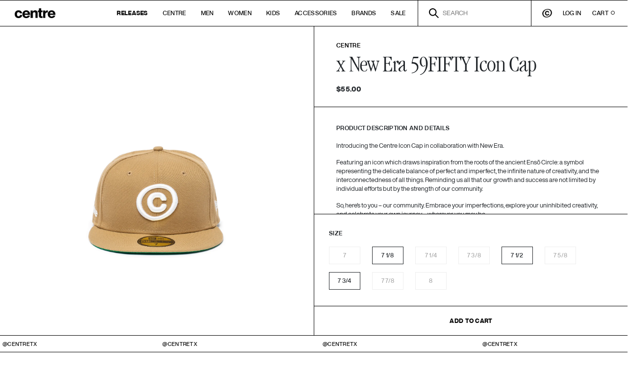

--- FILE ---
content_type: text/html; charset=utf-8
request_url: https://www.centretx.com/collections/centre-accessories/products/centre-x-new-era-5950-khaki
body_size: 21301
content:

<!-- CODE of theme.liquid here -->

<!doctype html>
<html  class="no-js supports-no-cookies" lang="en">
<head>
    <meta charset="utf-8">
    <meta http-equiv="X-UA-Compatible" content="IE=edge">
    <meta name="viewport" content="width=device-width,initial-scale=1">
    <meta name="theme-color" content="">
    <link rel="canonical" href="https://www.centretx.com/products/centre-x-new-era-5950-khaki">

    <link rel="apple-touch-icon" sizes="180x180" href="//www.centretx.com/cdn/shop/t/59/assets/apple-touch-icon.png?v=120585788473253212811666817856">
<link rel="icon" type="image/png" sizes="32x32" href="//www.centretx.com/cdn/shop/t/59/assets/favicon-32x32.png?v=74252766153075974831740161254">
<link rel="icon" type="image/png" sizes="16x16" href="//www.centretx.com/cdn/shop/t/59/assets/favicon-16x16.png?v=126982778781577196231740161266">
<link rel="manifest" href="//www.centretx.com/cdn/shop/t/59/assets/site.webmanifest?v=117179711543780215991666817856">
<link rel="mask-icon" href="//www.centretx.com/cdn/shop/t/59/assets/safari-pinned-tab.svg?v=128186391765438672351666817856" color="#000000">
<meta name="msapplication-TileColor" content="#000000">
<meta name="theme-color" content="#ffffff">

    <title>Centre x New Era 59FIFTY Icon Cap (Khaki)</title><meta name="description" content="Introducing the Centre Icon Cap in collaboration with New Era. Featuring an icon which draws inspiration from the roots of the ancient Ensō Circle: a symbol representing the delicate balance of perfect and imperfect, the infinite nature of creativity, and the interconnectedness of all things. Reminding us all that our ">
    


<meta property="og:site_name" content="Centre ">
<meta property="og:url" content="https://www.centretx.com/products/centre-x-new-era-5950-khaki">
<meta property="og:title" content="Centre x New Era 59FIFTY Icon Cap (Khaki)">
<meta property="og:type" content="product">
<meta property="og:description" content="Introducing the Centre Icon Cap in collaboration with New Era. Featuring an icon which draws inspiration from the roots of the ancient Ensō Circle: a symbol representing the delicate balance of perfect and imperfect, the infinite nature of creativity, and the interconnectedness of all things. Reminding us all that our "><meta property="product:availability" content="instock">
  <meta property="product:price:amount" content="55.00">
  <meta property="product:price:currency" content="USD"><meta property="og:image" content="http://www.centretx.com/cdn/shop/products/NewEra_Centre_Khaki-2.jpg?v=1713289334">
      <meta property="og:image:secure_url" content="https://www.centretx.com/cdn/shop/products/NewEra_Centre_Khaki-2.jpg?v=1713289334">
      <meta property="og:image:width" content="3000">
      <meta property="og:image:height" content="3000">
      <meta property="og:image:alt" content="Centre x New Era 59FIFTY Icon Cap (Khaki)"><meta property="og:image" content="http://www.centretx.com/cdn/shop/products/NewEra_Centre_Khaki-1.jpg?v=1713289334">
      <meta property="og:image:secure_url" content="https://www.centretx.com/cdn/shop/products/NewEra_Centre_Khaki-1.jpg?v=1713289334">
      <meta property="og:image:width" content="3000">
      <meta property="og:image:height" content="3000">
      <meta property="og:image:alt" content="Centre x New Era 59FIFTY Icon Cap (Khaki)"><meta property="og:image" content="http://www.centretx.com/cdn/shop/products/NewEra_Centre_Khaki-3.jpg?v=1676653369">
      <meta property="og:image:secure_url" content="https://www.centretx.com/cdn/shop/products/NewEra_Centre_Khaki-3.jpg?v=1676653369">
      <meta property="og:image:width" content="3000">
      <meta property="og:image:height" content="3000">
      <meta property="og:image:alt" content="Centre x New Era 59FIFTY Icon Cap (Khaki)">

<meta name="twitter:site" content="@">
<meta name="twitter:card" content="summary_large_image">
<meta name="twitter:title" content="Centre x New Era 59FIFTY Icon Cap (Khaki)">
<meta name="twitter:description" content="Introducing the Centre Icon Cap in collaboration with New Era. Featuring an icon which draws inspiration from the roots of the ancient Ensō Circle: a symbol representing the delicate balance of perfect and imperfect, the infinite nature of creativity, and the interconnectedness of all things. Reminding us all that our ">


    <link rel="preload" href="//www.centretx.com/cdn/shop/t/59/assets/HelveticaNowDisplay-Regular.woff?v=176297264330165298191666817856" as="font" type="font/woff2" crossorigin />
<link rel="preload" href="//www.centretx.com/cdn/shop/t/59/assets/ITCGaramondStd-LtCond.woff?v=25789201556390940241666817856" as="font" type="font/woff2" crossorigin />
<link rel="preload" href="//www.centretx.com/cdn/shop/t/59/assets/HelveticaNowDisplay-Medium.woff?v=44011917127523914051666817856" as="font" type="font/woff2" crossorigin />
<link rel="preload" href="//www.centretx.com/cdn/shop/t/59/assets/HelveticaNowDisplay-Bold.woff?v=74151463374775954041666817856" as="font" type="font/woff2" crossorigin />
<link rel="preload" href="//www.centretx.com/cdn/shop/t/59/assets/HelveticaNowDisplay-ExtraBold.woff?v=28257094277231265591666817856" as="font" type="font/woff2" crossorigin />
<link rel="preload" href="//www.centretx.com/cdn/shop/t/59/assets/HelveticaNowDisplay-RegIta.woff?v=133697657451179517551666817856" as="font" type="font/woff2" crossorigin />
<link rel="preload" href="//www.centretx.com/cdn/shop/t/59/assets/HelveticaNowDisplay-MedIta.woff?v=134019401338971115111666817856" as="font" type="font/woff2" crossorigin />
<link rel="preload" href="//www.centretx.com/cdn/shop/t/59/assets/HelveticaNowDisplay-BoldIta.woff?v=64200520766365744291666817856" as="font" type="font/woff2" crossorigin />
<link rel="preload" href="//www.centretx.com/cdn/shop/t/59/assets/HelveticaNowDisplay-ExtBdIta.woff?v=175702840014796266461666817856" as="font" type="font/woff2" crossorigin />
<link rel="preload" href="//www.centretx.com/cdn/shop/t/59/assets/ITCGaramondStd-LtCondIta.woff?v=122008795369479083721666817856" as="font" type="font/woff2" crossorigin />

<script type="text/javascript" src="https://ajax.googleapis.com/ajax/libs/jquery/3.5.1/jquery.min.js" rel="preload"></script>


<link rel="stylesheet" type="text/css" href="//cdn.jsdelivr.net/npm/slick-carousel@1.8.1/slick/slick.css" />
<script type="text/javascript" src="//cdn.jsdelivr.net/npm/slick-carousel@1.8.1/slick/slick.min.js" defer></script>




    <link type="text/css" href="//www.centretx.com/cdn/shop/t/59/assets/fonts.scss.css?v=13600909411556477761696289128" rel="stylesheet">

    <style>
    :root {
        --color-primary: #003817;
        --color-accent: #003817;
        --color-main-background: #fff;

        --btn-primary-bg-color: #ffffff;
        --btn-primary-text-color: #000000;
        --btn-primary-bg-color-hover: #003817;
        --btn-primary-text-hover: #ffffff;

        --btn-secondary-bg-color: #fff;
        --btn-secondary-text-color: #000000;
        --btn-secondary-bg-color-hover: #003817;
        --btn-secondary-text-hover: #ffffff;

        
        --ab-height-xs: 30px;
        
    }
</style>

    
<link type="text/css" href="//www.centretx.com/cdn/shop/t/59/assets/layout.theme.css?v=108198930243713716111666817856" rel="stylesheet"><link type="text/css" href="//www.centretx.com/cdn/shop/t/59/assets/layout.theme.styleLiquid.scss.css?v=75972744420875889551666817856" rel="stylesheet">
    
<script type="text/javascript" src="//www.centretx.com/cdn/shop/t/59/assets/layout.theme.js?v=63729002876709902941666817856" defer="defer"></script><link rel="prefetch" href="//www.centretx.com/cdn/shop/t/59/assets/template.collection.js?v=131557492994305812611666817856" as="script"><link rel="prefetch" href="//www.centretx.com/cdn/shop/t/59/assets/template.index.js?v=78422977854183864361666817856" as="script"><script type="text/javascript" src="//www.centretx.com/cdn/shop/t/59/assets/template.product.js?v=53587372918504592841666817856" defer="defer"></script><link rel="prefetch" href="//www.centretx.com/cdn/shop/t/59/assets/template.login.js?v=36741797047203834111666817856" as="script"><link rel="prefetch" href="//www.centretx.com/cdn/shop/t/59/assets/template.register.js?v=54043375759579617301666817856" as="script">

    <script>window.performance && window.performance.mark && window.performance.mark('shopify.content_for_header.start');</script><meta name="google-site-verification" content="NP40hEkTUWxr-c9Jbyzzpy-G-6E09gDeyTy3OdV1FX4">
<meta id="shopify-digital-wallet" name="shopify-digital-wallet" content="/1298752/digital_wallets/dialog">
<meta name="shopify-checkout-api-token" content="0150adb7c61f00e19ff1b82b8da39da6">
<meta id="in-context-paypal-metadata" data-shop-id="1298752" data-venmo-supported="true" data-environment="production" data-locale="en_US" data-paypal-v4="true" data-currency="USD">
<link rel="alternate" type="application/json+oembed" href="https://www.centretx.com/products/centre-x-new-era-5950-khaki.oembed">
<script async="async" src="/checkouts/internal/preloads.js?locale=en-US"></script>
<link rel="preconnect" href="https://shop.app" crossorigin="anonymous">
<script async="async" src="https://shop.app/checkouts/internal/preloads.js?locale=en-US&shop_id=1298752" crossorigin="anonymous"></script>
<script id="apple-pay-shop-capabilities" type="application/json">{"shopId":1298752,"countryCode":"US","currencyCode":"USD","merchantCapabilities":["supports3DS"],"merchantId":"gid:\/\/shopify\/Shop\/1298752","merchantName":"Centre ","requiredBillingContactFields":["postalAddress","email","phone"],"requiredShippingContactFields":["postalAddress","email","phone"],"shippingType":"shipping","supportedNetworks":["visa","masterCard","amex","discover","elo","jcb"],"total":{"type":"pending","label":"Centre ","amount":"1.00"},"shopifyPaymentsEnabled":true,"supportsSubscriptions":true}</script>
<script id="shopify-features" type="application/json">{"accessToken":"0150adb7c61f00e19ff1b82b8da39da6","betas":["rich-media-storefront-analytics"],"domain":"www.centretx.com","predictiveSearch":true,"shopId":1298752,"locale":"en"}</script>
<script>var Shopify = Shopify || {};
Shopify.shop = "gotocentre.myshopify.com";
Shopify.locale = "en";
Shopify.currency = {"active":"USD","rate":"1.0"};
Shopify.country = "US";
Shopify.theme = {"name":"Centre (adding AJAX Functionality)","id":123737309251,"schema_name":"Centre","schema_version":"1.0.0","theme_store_id":null,"role":"main"};
Shopify.theme.handle = "null";
Shopify.theme.style = {"id":null,"handle":null};
Shopify.cdnHost = "www.centretx.com/cdn";
Shopify.routes = Shopify.routes || {};
Shopify.routes.root = "/";</script>
<script type="module">!function(o){(o.Shopify=o.Shopify||{}).modules=!0}(window);</script>
<script>!function(o){function n(){var o=[];function n(){o.push(Array.prototype.slice.apply(arguments))}return n.q=o,n}var t=o.Shopify=o.Shopify||{};t.loadFeatures=n(),t.autoloadFeatures=n()}(window);</script>
<script>
  window.ShopifyPay = window.ShopifyPay || {};
  window.ShopifyPay.apiHost = "shop.app\/pay";
  window.ShopifyPay.redirectState = null;
</script>
<script id="shop-js-analytics" type="application/json">{"pageType":"product"}</script>
<script defer="defer" async type="module" src="//www.centretx.com/cdn/shopifycloud/shop-js/modules/v2/client.init-shop-cart-sync_D0dqhulL.en.esm.js"></script>
<script defer="defer" async type="module" src="//www.centretx.com/cdn/shopifycloud/shop-js/modules/v2/chunk.common_CpVO7qML.esm.js"></script>
<script type="module">
  await import("//www.centretx.com/cdn/shopifycloud/shop-js/modules/v2/client.init-shop-cart-sync_D0dqhulL.en.esm.js");
await import("//www.centretx.com/cdn/shopifycloud/shop-js/modules/v2/chunk.common_CpVO7qML.esm.js");

  window.Shopify.SignInWithShop?.initShopCartSync?.({"fedCMEnabled":true,"windoidEnabled":true});

</script>
<script>
  window.Shopify = window.Shopify || {};
  if (!window.Shopify.featureAssets) window.Shopify.featureAssets = {};
  window.Shopify.featureAssets['shop-js'] = {"shop-cart-sync":["modules/v2/client.shop-cart-sync_D9bwt38V.en.esm.js","modules/v2/chunk.common_CpVO7qML.esm.js"],"init-fed-cm":["modules/v2/client.init-fed-cm_BJ8NPuHe.en.esm.js","modules/v2/chunk.common_CpVO7qML.esm.js"],"init-shop-email-lookup-coordinator":["modules/v2/client.init-shop-email-lookup-coordinator_pVrP2-kG.en.esm.js","modules/v2/chunk.common_CpVO7qML.esm.js"],"shop-cash-offers":["modules/v2/client.shop-cash-offers_CNh7FWN-.en.esm.js","modules/v2/chunk.common_CpVO7qML.esm.js","modules/v2/chunk.modal_DKF6x0Jh.esm.js"],"init-shop-cart-sync":["modules/v2/client.init-shop-cart-sync_D0dqhulL.en.esm.js","modules/v2/chunk.common_CpVO7qML.esm.js"],"init-windoid":["modules/v2/client.init-windoid_DaoAelzT.en.esm.js","modules/v2/chunk.common_CpVO7qML.esm.js"],"shop-toast-manager":["modules/v2/client.shop-toast-manager_1DND8Tac.en.esm.js","modules/v2/chunk.common_CpVO7qML.esm.js"],"pay-button":["modules/v2/client.pay-button_CFeQi1r6.en.esm.js","modules/v2/chunk.common_CpVO7qML.esm.js"],"shop-button":["modules/v2/client.shop-button_Ca94MDdQ.en.esm.js","modules/v2/chunk.common_CpVO7qML.esm.js"],"shop-login-button":["modules/v2/client.shop-login-button_DPYNfp1Z.en.esm.js","modules/v2/chunk.common_CpVO7qML.esm.js","modules/v2/chunk.modal_DKF6x0Jh.esm.js"],"avatar":["modules/v2/client.avatar_BTnouDA3.en.esm.js"],"shop-follow-button":["modules/v2/client.shop-follow-button_BMKh4nJE.en.esm.js","modules/v2/chunk.common_CpVO7qML.esm.js","modules/v2/chunk.modal_DKF6x0Jh.esm.js"],"init-customer-accounts-sign-up":["modules/v2/client.init-customer-accounts-sign-up_CJXi5kRN.en.esm.js","modules/v2/client.shop-login-button_DPYNfp1Z.en.esm.js","modules/v2/chunk.common_CpVO7qML.esm.js","modules/v2/chunk.modal_DKF6x0Jh.esm.js"],"init-shop-for-new-customer-accounts":["modules/v2/client.init-shop-for-new-customer-accounts_BoBxkgWu.en.esm.js","modules/v2/client.shop-login-button_DPYNfp1Z.en.esm.js","modules/v2/chunk.common_CpVO7qML.esm.js","modules/v2/chunk.modal_DKF6x0Jh.esm.js"],"init-customer-accounts":["modules/v2/client.init-customer-accounts_DCuDTzpR.en.esm.js","modules/v2/client.shop-login-button_DPYNfp1Z.en.esm.js","modules/v2/chunk.common_CpVO7qML.esm.js","modules/v2/chunk.modal_DKF6x0Jh.esm.js"],"checkout-modal":["modules/v2/client.checkout-modal_U_3e4VxF.en.esm.js","modules/v2/chunk.common_CpVO7qML.esm.js","modules/v2/chunk.modal_DKF6x0Jh.esm.js"],"lead-capture":["modules/v2/client.lead-capture_DEgn0Z8u.en.esm.js","modules/v2/chunk.common_CpVO7qML.esm.js","modules/v2/chunk.modal_DKF6x0Jh.esm.js"],"shop-login":["modules/v2/client.shop-login_CoM5QKZ_.en.esm.js","modules/v2/chunk.common_CpVO7qML.esm.js","modules/v2/chunk.modal_DKF6x0Jh.esm.js"],"payment-terms":["modules/v2/client.payment-terms_BmrqWn8r.en.esm.js","modules/v2/chunk.common_CpVO7qML.esm.js","modules/v2/chunk.modal_DKF6x0Jh.esm.js"]};
</script>
<script>(function() {
  var isLoaded = false;
  function asyncLoad() {
    if (isLoaded) return;
    isLoaded = true;
    var urls = ["https:\/\/chimpstatic.com\/mcjs-connected\/js\/users\/e8716bd90312c09a3da1bb284\/3519d133c168dee74a6ff19ff.js?shop=gotocentre.myshopify.com","https:\/\/cloudsearch-1f874.kxcdn.com\/shopify.js?shop=gotocentre.myshopify.com","https:\/\/cdn.nfcube.com\/instafeed-4380d92303974c71d748bd5c54081236.js?shop=gotocentre.myshopify.com","https:\/\/shopify-extension.getredo.com\/main.js?widget_id=sujfynn3szozs83\u0026shop=gotocentre.myshopify.com"];
    for (var i = 0; i < urls.length; i++) {
      var s = document.createElement('script');
      s.type = 'text/javascript';
      s.async = true;
      s.src = urls[i];
      var x = document.getElementsByTagName('script')[0];
      x.parentNode.insertBefore(s, x);
    }
  };
  if(window.attachEvent) {
    window.attachEvent('onload', asyncLoad);
  } else {
    window.addEventListener('load', asyncLoad, false);
  }
})();</script>
<script id="__st">var __st={"a":1298752,"offset":-21600,"reqid":"19fbe54d-8e14-4309-bcec-d71dff6dc20d-1764846572","pageurl":"www.centretx.com\/collections\/centre-accessories\/products\/centre-x-new-era-5950-khaki","u":"7c4945a2d8e1","p":"product","rtyp":"product","rid":6776833048643};</script>
<script>window.ShopifyPaypalV4VisibilityTracking = true;</script>
<script id="captcha-bootstrap">!function(){'use strict';const t='contact',e='account',n='new_comment',o=[[t,t],['blogs',n],['comments',n],[t,'customer']],c=[[e,'customer_login'],[e,'guest_login'],[e,'recover_customer_password'],[e,'create_customer']],r=t=>t.map((([t,e])=>`form[action*='/${t}']:not([data-nocaptcha='true']) input[name='form_type'][value='${e}']`)).join(','),a=t=>()=>t?[...document.querySelectorAll(t)].map((t=>t.form)):[];function s(){const t=[...o],e=r(t);return a(e)}const i='password',u='form_key',d=['recaptcha-v3-token','g-recaptcha-response','h-captcha-response',i],f=()=>{try{return window.sessionStorage}catch{return}},m='__shopify_v',_=t=>t.elements[u];function p(t,e,n=!1){try{const o=window.sessionStorage,c=JSON.parse(o.getItem(e)),{data:r}=function(t){const{data:e,action:n}=t;return t[m]||n?{data:e,action:n}:{data:t,action:n}}(c);for(const[e,n]of Object.entries(r))t.elements[e]&&(t.elements[e].value=n);n&&o.removeItem(e)}catch(o){console.error('form repopulation failed',{error:o})}}const l='form_type',E='cptcha';function T(t){t.dataset[E]=!0}const w=window,h=w.document,L='Shopify',v='ce_forms',y='captcha';let A=!1;((t,e)=>{const n=(g='f06e6c50-85a8-45c8-87d0-21a2b65856fe',I='https://cdn.shopify.com/shopifycloud/storefront-forms-hcaptcha/ce_storefront_forms_captcha_hcaptcha.v1.5.2.iife.js',D={infoText:'Protected by hCaptcha',privacyText:'Privacy',termsText:'Terms'},(t,e,n)=>{const o=w[L][v],c=o.bindForm;if(c)return c(t,g,e,D).then(n);var r;o.q.push([[t,g,e,D],n]),r=I,A||(h.body.append(Object.assign(h.createElement('script'),{id:'captcha-provider',async:!0,src:r})),A=!0)});var g,I,D;w[L]=w[L]||{},w[L][v]=w[L][v]||{},w[L][v].q=[],w[L][y]=w[L][y]||{},w[L][y].protect=function(t,e){n(t,void 0,e),T(t)},Object.freeze(w[L][y]),function(t,e,n,w,h,L){const[v,y,A,g]=function(t,e,n){const i=e?o:[],u=t?c:[],d=[...i,...u],f=r(d),m=r(i),_=r(d.filter((([t,e])=>n.includes(e))));return[a(f),a(m),a(_),s()]}(w,h,L),I=t=>{const e=t.target;return e instanceof HTMLFormElement?e:e&&e.form},D=t=>v().includes(t);t.addEventListener('submit',(t=>{const e=I(t);if(!e)return;const n=D(e)&&!e.dataset.hcaptchaBound&&!e.dataset.recaptchaBound,o=_(e),c=g().includes(e)&&(!o||!o.value);(n||c)&&t.preventDefault(),c&&!n&&(function(t){try{if(!f())return;!function(t){const e=f();if(!e)return;const n=_(t);if(!n)return;const o=n.value;o&&e.removeItem(o)}(t);const e=Array.from(Array(32),(()=>Math.random().toString(36)[2])).join('');!function(t,e){_(t)||t.append(Object.assign(document.createElement('input'),{type:'hidden',name:u})),t.elements[u].value=e}(t,e),function(t,e){const n=f();if(!n)return;const o=[...t.querySelectorAll(`input[type='${i}']`)].map((({name:t})=>t)),c=[...d,...o],r={};for(const[a,s]of new FormData(t).entries())c.includes(a)||(r[a]=s);n.setItem(e,JSON.stringify({[m]:1,action:t.action,data:r}))}(t,e)}catch(e){console.error('failed to persist form',e)}}(e),e.submit())}));const S=(t,e)=>{t&&!t.dataset[E]&&(n(t,e.some((e=>e===t))),T(t))};for(const o of['focusin','change'])t.addEventListener(o,(t=>{const e=I(t);D(e)&&S(e,y())}));const B=e.get('form_key'),M=e.get(l),P=B&&M;t.addEventListener('DOMContentLoaded',(()=>{const t=y();if(P)for(const e of t)e.elements[l].value===M&&p(e,B);[...new Set([...A(),...v().filter((t=>'true'===t.dataset.shopifyCaptcha))])].forEach((e=>S(e,t)))}))}(h,new URLSearchParams(w.location.search),n,t,e,['guest_login'])})(!0,!0)}();</script>
<script integrity="sha256-52AcMU7V7pcBOXWImdc/TAGTFKeNjmkeM1Pvks/DTgc=" data-source-attribution="shopify.loadfeatures" defer="defer" src="//www.centretx.com/cdn/shopifycloud/storefront/assets/storefront/load_feature-81c60534.js" crossorigin="anonymous"></script>
<script crossorigin="anonymous" defer="defer" src="//www.centretx.com/cdn/shopifycloud/storefront/assets/shopify_pay/storefront-65b4c6d7.js?v=20250812"></script>
<script data-source-attribution="shopify.dynamic_checkout.dynamic.init">var Shopify=Shopify||{};Shopify.PaymentButton=Shopify.PaymentButton||{isStorefrontPortableWallets:!0,init:function(){window.Shopify.PaymentButton.init=function(){};var t=document.createElement("script");t.src="https://www.centretx.com/cdn/shopifycloud/portable-wallets/latest/portable-wallets.en.js",t.type="module",document.head.appendChild(t)}};
</script>
<script data-source-attribution="shopify.dynamic_checkout.buyer_consent">
  function portableWalletsHideBuyerConsent(e){var t=document.getElementById("shopify-buyer-consent"),n=document.getElementById("shopify-subscription-policy-button");t&&n&&(t.classList.add("hidden"),t.setAttribute("aria-hidden","true"),n.removeEventListener("click",e))}function portableWalletsShowBuyerConsent(e){var t=document.getElementById("shopify-buyer-consent"),n=document.getElementById("shopify-subscription-policy-button");t&&n&&(t.classList.remove("hidden"),t.removeAttribute("aria-hidden"),n.addEventListener("click",e))}window.Shopify?.PaymentButton&&(window.Shopify.PaymentButton.hideBuyerConsent=portableWalletsHideBuyerConsent,window.Shopify.PaymentButton.showBuyerConsent=portableWalletsShowBuyerConsent);
</script>
<script data-source-attribution="shopify.dynamic_checkout.cart.bootstrap">document.addEventListener("DOMContentLoaded",(function(){function t(){return document.querySelector("shopify-accelerated-checkout-cart, shopify-accelerated-checkout")}if(t())Shopify.PaymentButton.init();else{new MutationObserver((function(e,n){t()&&(Shopify.PaymentButton.init(),n.disconnect())})).observe(document.body,{childList:!0,subtree:!0})}}));
</script>
<link id="shopify-accelerated-checkout-styles" rel="stylesheet" media="screen" href="https://www.centretx.com/cdn/shopifycloud/portable-wallets/latest/accelerated-checkout-backwards-compat.css" crossorigin="anonymous">
<style id="shopify-accelerated-checkout-cart">
        #shopify-buyer-consent {
  margin-top: 1em;
  display: inline-block;
  width: 100%;
}

#shopify-buyer-consent.hidden {
  display: none;
}

#shopify-subscription-policy-button {
  background: none;
  border: none;
  padding: 0;
  text-decoration: underline;
  font-size: inherit;
  cursor: pointer;
}

#shopify-subscription-policy-button::before {
  box-shadow: none;
}

      </style>
<link rel="stylesheet" media="screen" href="//www.centretx.com/cdn/shop/t/59/compiled_assets/styles.css?9800">
<script id="sections-script" data-sections="product-recommendations,header" defer="defer" src="//www.centretx.com/cdn/shop/t/59/compiled_assets/scripts.js?9800"></script>
<script>window.performance && window.performance.mark && window.performance.mark('shopify.content_for_header.end');</script>

    <link type="text/css" href="//www.centretx.com/cdn/shop/t/59/assets/overrides.scss.css?v=122955878415673803451667442546" rel="stylesheet">
<!-- BEGIN app block: shopify://apps/xcloud-search-product-filter/blocks/cloudsearch_opt/8ddbd0bf-e311-492e-ab28-69d0ad268fac --><!-- END app block --><script src="https://cdn.shopify.com/extensions/019a7911-5138-7817-b12a-525c106ab1ba/cloudsearch-62/assets/shopify.js" type="text/javascript" defer="defer"></script>
<link href="https://monorail-edge.shopifysvc.com" rel="dns-prefetch">
<script>(function(){if ("sendBeacon" in navigator && "performance" in window) {try {var session_token_from_headers = performance.getEntriesByType('navigation')[0].serverTiming.find(x => x.name == '_s').description;} catch {var session_token_from_headers = undefined;}var session_cookie_matches = document.cookie.match(/_shopify_s=([^;]*)/);var session_token_from_cookie = session_cookie_matches && session_cookie_matches.length === 2 ? session_cookie_matches[1] : "";var session_token = session_token_from_headers || session_token_from_cookie || "";function handle_abandonment_event(e) {var entries = performance.getEntries().filter(function(entry) {return /monorail-edge.shopifysvc.com/.test(entry.name);});if (!window.abandonment_tracked && entries.length === 0) {window.abandonment_tracked = true;var currentMs = Date.now();var navigation_start = performance.timing.navigationStart;var payload = {shop_id: 1298752,url: window.location.href,navigation_start,duration: currentMs - navigation_start,session_token,page_type: "product"};window.navigator.sendBeacon("https://monorail-edge.shopifysvc.com/v1/produce", JSON.stringify({schema_id: "online_store_buyer_site_abandonment/1.1",payload: payload,metadata: {event_created_at_ms: currentMs,event_sent_at_ms: currentMs}}));}}window.addEventListener('pagehide', handle_abandonment_event);}}());</script>
<script id="web-pixels-manager-setup">(function e(e,d,r,n,o){if(void 0===o&&(o={}),!Boolean(null===(a=null===(i=window.Shopify)||void 0===i?void 0:i.analytics)||void 0===a?void 0:a.replayQueue)){var i,a;window.Shopify=window.Shopify||{};var t=window.Shopify;t.analytics=t.analytics||{};var s=t.analytics;s.replayQueue=[],s.publish=function(e,d,r){return s.replayQueue.push([e,d,r]),!0};try{self.performance.mark("wpm:start")}catch(e){}var l=function(){var e={modern:/Edge?\/(1{2}[4-9]|1[2-9]\d|[2-9]\d{2}|\d{4,})\.\d+(\.\d+|)|Firefox\/(1{2}[4-9]|1[2-9]\d|[2-9]\d{2}|\d{4,})\.\d+(\.\d+|)|Chrom(ium|e)\/(9{2}|\d{3,})\.\d+(\.\d+|)|(Maci|X1{2}).+ Version\/(15\.\d+|(1[6-9]|[2-9]\d|\d{3,})\.\d+)([,.]\d+|)( \(\w+\)|)( Mobile\/\w+|) Safari\/|Chrome.+OPR\/(9{2}|\d{3,})\.\d+\.\d+|(CPU[ +]OS|iPhone[ +]OS|CPU[ +]iPhone|CPU IPhone OS|CPU iPad OS)[ +]+(15[._]\d+|(1[6-9]|[2-9]\d|\d{3,})[._]\d+)([._]\d+|)|Android:?[ /-](13[3-9]|1[4-9]\d|[2-9]\d{2}|\d{4,})(\.\d+|)(\.\d+|)|Android.+Firefox\/(13[5-9]|1[4-9]\d|[2-9]\d{2}|\d{4,})\.\d+(\.\d+|)|Android.+Chrom(ium|e)\/(13[3-9]|1[4-9]\d|[2-9]\d{2}|\d{4,})\.\d+(\.\d+|)|SamsungBrowser\/([2-9]\d|\d{3,})\.\d+/,legacy:/Edge?\/(1[6-9]|[2-9]\d|\d{3,})\.\d+(\.\d+|)|Firefox\/(5[4-9]|[6-9]\d|\d{3,})\.\d+(\.\d+|)|Chrom(ium|e)\/(5[1-9]|[6-9]\d|\d{3,})\.\d+(\.\d+|)([\d.]+$|.*Safari\/(?![\d.]+ Edge\/[\d.]+$))|(Maci|X1{2}).+ Version\/(10\.\d+|(1[1-9]|[2-9]\d|\d{3,})\.\d+)([,.]\d+|)( \(\w+\)|)( Mobile\/\w+|) Safari\/|Chrome.+OPR\/(3[89]|[4-9]\d|\d{3,})\.\d+\.\d+|(CPU[ +]OS|iPhone[ +]OS|CPU[ +]iPhone|CPU IPhone OS|CPU iPad OS)[ +]+(10[._]\d+|(1[1-9]|[2-9]\d|\d{3,})[._]\d+)([._]\d+|)|Android:?[ /-](13[3-9]|1[4-9]\d|[2-9]\d{2}|\d{4,})(\.\d+|)(\.\d+|)|Mobile Safari.+OPR\/([89]\d|\d{3,})\.\d+\.\d+|Android.+Firefox\/(13[5-9]|1[4-9]\d|[2-9]\d{2}|\d{4,})\.\d+(\.\d+|)|Android.+Chrom(ium|e)\/(13[3-9]|1[4-9]\d|[2-9]\d{2}|\d{4,})\.\d+(\.\d+|)|Android.+(UC? ?Browser|UCWEB|U3)[ /]?(15\.([5-9]|\d{2,})|(1[6-9]|[2-9]\d|\d{3,})\.\d+)\.\d+|SamsungBrowser\/(5\.\d+|([6-9]|\d{2,})\.\d+)|Android.+MQ{2}Browser\/(14(\.(9|\d{2,})|)|(1[5-9]|[2-9]\d|\d{3,})(\.\d+|))(\.\d+|)|K[Aa][Ii]OS\/(3\.\d+|([4-9]|\d{2,})\.\d+)(\.\d+|)/},d=e.modern,r=e.legacy,n=navigator.userAgent;return n.match(d)?"modern":n.match(r)?"legacy":"unknown"}(),u="modern"===l?"modern":"legacy",c=(null!=n?n:{modern:"",legacy:""})[u],f=function(e){return[e.baseUrl,"/wpm","/b",e.hashVersion,"modern"===e.buildTarget?"m":"l",".js"].join("")}({baseUrl:d,hashVersion:r,buildTarget:u}),m=function(e){var d=e.version,r=e.bundleTarget,n=e.surface,o=e.pageUrl,i=e.monorailEndpoint;return{emit:function(e){var a=e.status,t=e.errorMsg,s=(new Date).getTime(),l=JSON.stringify({metadata:{event_sent_at_ms:s},events:[{schema_id:"web_pixels_manager_load/3.1",payload:{version:d,bundle_target:r,page_url:o,status:a,surface:n,error_msg:t},metadata:{event_created_at_ms:s}}]});if(!i)return console&&console.warn&&console.warn("[Web Pixels Manager] No Monorail endpoint provided, skipping logging."),!1;try{return self.navigator.sendBeacon.bind(self.navigator)(i,l)}catch(e){}var u=new XMLHttpRequest;try{return u.open("POST",i,!0),u.setRequestHeader("Content-Type","text/plain"),u.send(l),!0}catch(e){return console&&console.warn&&console.warn("[Web Pixels Manager] Got an unhandled error while logging to Monorail."),!1}}}}({version:r,bundleTarget:l,surface:e.surface,pageUrl:self.location.href,monorailEndpoint:e.monorailEndpoint});try{o.browserTarget=l,function(e){var d=e.src,r=e.async,n=void 0===r||r,o=e.onload,i=e.onerror,a=e.sri,t=e.scriptDataAttributes,s=void 0===t?{}:t,l=document.createElement("script"),u=document.querySelector("head"),c=document.querySelector("body");if(l.async=n,l.src=d,a&&(l.integrity=a,l.crossOrigin="anonymous"),s)for(var f in s)if(Object.prototype.hasOwnProperty.call(s,f))try{l.dataset[f]=s[f]}catch(e){}if(o&&l.addEventListener("load",o),i&&l.addEventListener("error",i),u)u.appendChild(l);else{if(!c)throw new Error("Did not find a head or body element to append the script");c.appendChild(l)}}({src:f,async:!0,onload:function(){if(!function(){var e,d;return Boolean(null===(d=null===(e=window.Shopify)||void 0===e?void 0:e.analytics)||void 0===d?void 0:d.initialized)}()){var d=window.webPixelsManager.init(e)||void 0;if(d){var r=window.Shopify.analytics;r.replayQueue.forEach((function(e){var r=e[0],n=e[1],o=e[2];d.publishCustomEvent(r,n,o)})),r.replayQueue=[],r.publish=d.publishCustomEvent,r.visitor=d.visitor,r.initialized=!0}}},onerror:function(){return m.emit({status:"failed",errorMsg:"".concat(f," has failed to load")})},sri:function(e){var d=/^sha384-[A-Za-z0-9+/=]+$/;return"string"==typeof e&&d.test(e)}(c)?c:"",scriptDataAttributes:o}),m.emit({status:"loading"})}catch(e){m.emit({status:"failed",errorMsg:(null==e?void 0:e.message)||"Unknown error"})}}})({shopId: 1298752,storefrontBaseUrl: "https://www.centretx.com",extensionsBaseUrl: "https://extensions.shopifycdn.com/cdn/shopifycloud/web-pixels-manager",monorailEndpoint: "https://monorail-edge.shopifysvc.com/unstable/produce_batch",surface: "storefront-renderer",enabledBetaFlags: ["2dca8a86"],webPixelsConfigList: [{"id":"1158316099","configuration":"{\"widgetId\":\"sujfynn3szozs83\",\"baseRequestUrl\":\"https:\\\/\\\/shopify-server.getredo.com\\\/widgets\",\"splitEnabled\":\"false\",\"customerAccountsEnabled\":\"true\",\"conciergeSplitEnabled\":\"false\",\"marketingEnabled\":\"false\",\"expandedWarrantyEnabled\":\"false\",\"storefrontSalesAIEnabled\":\"false\",\"conversionEnabled\":\"false\"}","eventPayloadVersion":"v1","runtimeContext":"STRICT","scriptVersion":"5b3724013aeaf3782d64a6cf659a910b","type":"APP","apiClientId":3426665,"privacyPurposes":["ANALYTICS","MARKETING"],"capabilities":["advanced_dom_events"],"dataSharingAdjustments":{"protectedCustomerApprovalScopes":["read_customer_address","read_customer_email","read_customer_name","read_customer_personal_data","read_customer_phone"]}},{"id":"1075904579","configuration":"{\"storeIdentity\":\"gotocentre.myshopify.com\",\"baseURL\":\"https:\\\/\\\/api.printful.com\\\/shopify-pixels\"}","eventPayloadVersion":"v1","runtimeContext":"STRICT","scriptVersion":"74f275712857ab41bea9d998dcb2f9da","type":"APP","apiClientId":156624,"privacyPurposes":["ANALYTICS","MARKETING","SALE_OF_DATA"],"dataSharingAdjustments":{"protectedCustomerApprovalScopes":["read_customer_address","read_customer_email","read_customer_name","read_customer_personal_data","read_customer_phone"]}},{"id":"349864003","configuration":"{\"config\":\"{\\\"pixel_id\\\":\\\"G-8G0E7B6WSK\\\",\\\"gtag_events\\\":[{\\\"type\\\":\\\"search\\\",\\\"action_label\\\":\\\"G-8G0E7B6WSK\\\"},{\\\"type\\\":\\\"begin_checkout\\\",\\\"action_label\\\":\\\"G-8G0E7B6WSK\\\"},{\\\"type\\\":\\\"view_item\\\",\\\"action_label\\\":[\\\"G-8G0E7B6WSK\\\",\\\"MC-Q88K4WBYV6\\\"]},{\\\"type\\\":\\\"purchase\\\",\\\"action_label\\\":[\\\"G-8G0E7B6WSK\\\",\\\"MC-Q88K4WBYV6\\\"]},{\\\"type\\\":\\\"page_view\\\",\\\"action_label\\\":[\\\"G-8G0E7B6WSK\\\",\\\"MC-Q88K4WBYV6\\\"]},{\\\"type\\\":\\\"add_payment_info\\\",\\\"action_label\\\":\\\"G-8G0E7B6WSK\\\"},{\\\"type\\\":\\\"add_to_cart\\\",\\\"action_label\\\":\\\"G-8G0E7B6WSK\\\"}],\\\"enable_monitoring_mode\\\":false}\"}","eventPayloadVersion":"v1","runtimeContext":"OPEN","scriptVersion":"b2a88bafab3e21179ed38636efcd8a93","type":"APP","apiClientId":1780363,"privacyPurposes":[],"dataSharingAdjustments":{"protectedCustomerApprovalScopes":["read_customer_address","read_customer_email","read_customer_name","read_customer_personal_data","read_customer_phone"]}},{"id":"168951875","configuration":"{\"pixel_id\":\"311822773433598\",\"pixel_type\":\"facebook_pixel\",\"metaapp_system_user_token\":\"-\"}","eventPayloadVersion":"v1","runtimeContext":"OPEN","scriptVersion":"ca16bc87fe92b6042fbaa3acc2fbdaa6","type":"APP","apiClientId":2329312,"privacyPurposes":["ANALYTICS","MARKETING","SALE_OF_DATA"],"dataSharingAdjustments":{"protectedCustomerApprovalScopes":["read_customer_address","read_customer_email","read_customer_name","read_customer_personal_data","read_customer_phone"]}},{"id":"95682627","eventPayloadVersion":"v1","runtimeContext":"LAX","scriptVersion":"1","type":"CUSTOM","privacyPurposes":["ANALYTICS"],"name":"Google Analytics tag (migrated)"},{"id":"shopify-app-pixel","configuration":"{}","eventPayloadVersion":"v1","runtimeContext":"STRICT","scriptVersion":"0450","apiClientId":"shopify-pixel","type":"APP","privacyPurposes":["ANALYTICS","MARKETING"]},{"id":"shopify-custom-pixel","eventPayloadVersion":"v1","runtimeContext":"LAX","scriptVersion":"0450","apiClientId":"shopify-pixel","type":"CUSTOM","privacyPurposes":["ANALYTICS","MARKETING"]}],isMerchantRequest: false,initData: {"shop":{"name":"Centre ","paymentSettings":{"currencyCode":"USD"},"myshopifyDomain":"gotocentre.myshopify.com","countryCode":"US","storefrontUrl":"https:\/\/www.centretx.com"},"customer":null,"cart":null,"checkout":null,"productVariants":[{"price":{"amount":55.0,"currencyCode":"USD"},"product":{"title":"Centre x New Era 59FIFTY Icon Cap (Khaki)","vendor":"Centre","id":"6776833048643","untranslatedTitle":"Centre x New Era 59FIFTY Icon Cap (Khaki)","url":"\/products\/centre-x-new-era-5950-khaki","type":"Hats"},"id":"40379218821187","image":{"src":"\/\/www.centretx.com\/cdn\/shop\/products\/NewEra_Centre_Khaki-2.jpg?v=1713289334"},"sku":"","title":"7","untranslatedTitle":"7"},{"price":{"amount":55.0,"currencyCode":"USD"},"product":{"title":"Centre x New Era 59FIFTY Icon Cap (Khaki)","vendor":"Centre","id":"6776833048643","untranslatedTitle":"Centre x New Era 59FIFTY Icon Cap (Khaki)","url":"\/products\/centre-x-new-era-5950-khaki","type":"Hats"},"id":"40379218853955","image":{"src":"\/\/www.centretx.com\/cdn\/shop\/products\/NewEra_Centre_Khaki-2.jpg?v=1713289334"},"sku":"","title":"7 1\/8","untranslatedTitle":"7 1\/8"},{"price":{"amount":55.0,"currencyCode":"USD"},"product":{"title":"Centre x New Era 59FIFTY Icon Cap (Khaki)","vendor":"Centre","id":"6776833048643","untranslatedTitle":"Centre x New Era 59FIFTY Icon Cap (Khaki)","url":"\/products\/centre-x-new-era-5950-khaki","type":"Hats"},"id":"40379218886723","image":{"src":"\/\/www.centretx.com\/cdn\/shop\/products\/NewEra_Centre_Khaki-2.jpg?v=1713289334"},"sku":"","title":"7 1\/4","untranslatedTitle":"7 1\/4"},{"price":{"amount":55.0,"currencyCode":"USD"},"product":{"title":"Centre x New Era 59FIFTY Icon Cap (Khaki)","vendor":"Centre","id":"6776833048643","untranslatedTitle":"Centre x New Era 59FIFTY Icon Cap (Khaki)","url":"\/products\/centre-x-new-era-5950-khaki","type":"Hats"},"id":"40379218919491","image":{"src":"\/\/www.centretx.com\/cdn\/shop\/products\/NewEra_Centre_Khaki-2.jpg?v=1713289334"},"sku":"","title":"7 3\/8","untranslatedTitle":"7 3\/8"},{"price":{"amount":55.0,"currencyCode":"USD"},"product":{"title":"Centre x New Era 59FIFTY Icon Cap (Khaki)","vendor":"Centre","id":"6776833048643","untranslatedTitle":"Centre x New Era 59FIFTY Icon Cap (Khaki)","url":"\/products\/centre-x-new-era-5950-khaki","type":"Hats"},"id":"40379218952259","image":{"src":"\/\/www.centretx.com\/cdn\/shop\/products\/NewEra_Centre_Khaki-2.jpg?v=1713289334"},"sku":"","title":"7 1\/2","untranslatedTitle":"7 1\/2"},{"price":{"amount":55.0,"currencyCode":"USD"},"product":{"title":"Centre x New Era 59FIFTY Icon Cap (Khaki)","vendor":"Centre","id":"6776833048643","untranslatedTitle":"Centre x New Era 59FIFTY Icon Cap (Khaki)","url":"\/products\/centre-x-new-era-5950-khaki","type":"Hats"},"id":"40379218985027","image":{"src":"\/\/www.centretx.com\/cdn\/shop\/products\/NewEra_Centre_Khaki-2.jpg?v=1713289334"},"sku":"","title":"7 5\/8","untranslatedTitle":"7 5\/8"},{"price":{"amount":55.0,"currencyCode":"USD"},"product":{"title":"Centre x New Era 59FIFTY Icon Cap (Khaki)","vendor":"Centre","id":"6776833048643","untranslatedTitle":"Centre x New Era 59FIFTY Icon Cap (Khaki)","url":"\/products\/centre-x-new-era-5950-khaki","type":"Hats"},"id":"40379219017795","image":{"src":"\/\/www.centretx.com\/cdn\/shop\/products\/NewEra_Centre_Khaki-2.jpg?v=1713289334"},"sku":"","title":"7 3\/4","untranslatedTitle":"7 3\/4"},{"price":{"amount":55.0,"currencyCode":"USD"},"product":{"title":"Centre x New Era 59FIFTY Icon Cap (Khaki)","vendor":"Centre","id":"6776833048643","untranslatedTitle":"Centre x New Era 59FIFTY Icon Cap (Khaki)","url":"\/products\/centre-x-new-era-5950-khaki","type":"Hats"},"id":"40379219050563","image":{"src":"\/\/www.centretx.com\/cdn\/shop\/products\/NewEra_Centre_Khaki-2.jpg?v=1713289334"},"sku":"","title":"7 7\/8","untranslatedTitle":"7 7\/8"},{"price":{"amount":55.0,"currencyCode":"USD"},"product":{"title":"Centre x New Era 59FIFTY Icon Cap (Khaki)","vendor":"Centre","id":"6776833048643","untranslatedTitle":"Centre x New Era 59FIFTY Icon Cap (Khaki)","url":"\/products\/centre-x-new-era-5950-khaki","type":"Hats"},"id":"40379219083331","image":{"src":"\/\/www.centretx.com\/cdn\/shop\/products\/NewEra_Centre_Khaki-2.jpg?v=1713289334"},"sku":"","title":"8","untranslatedTitle":"8"}],"purchasingCompany":null},},"https://www.centretx.com/cdn","ae1676cfwd2530674p4253c800m34e853cb",{"modern":"","legacy":""},{"shopId":"1298752","storefrontBaseUrl":"https:\/\/www.centretx.com","extensionBaseUrl":"https:\/\/extensions.shopifycdn.com\/cdn\/shopifycloud\/web-pixels-manager","surface":"storefront-renderer","enabledBetaFlags":"[\"2dca8a86\"]","isMerchantRequest":"false","hashVersion":"ae1676cfwd2530674p4253c800m34e853cb","publish":"custom","events":"[[\"page_viewed\",{}],[\"product_viewed\",{\"productVariant\":{\"price\":{\"amount\":55.0,\"currencyCode\":\"USD\"},\"product\":{\"title\":\"Centre x New Era 59FIFTY Icon Cap (Khaki)\",\"vendor\":\"Centre\",\"id\":\"6776833048643\",\"untranslatedTitle\":\"Centre x New Era 59FIFTY Icon Cap (Khaki)\",\"url\":\"\/products\/centre-x-new-era-5950-khaki\",\"type\":\"Hats\"},\"id\":\"40379218853955\",\"image\":{\"src\":\"\/\/www.centretx.com\/cdn\/shop\/products\/NewEra_Centre_Khaki-2.jpg?v=1713289334\"},\"sku\":\"\",\"title\":\"7 1\/8\",\"untranslatedTitle\":\"7 1\/8\"}}]]"});</script><script>
  window.ShopifyAnalytics = window.ShopifyAnalytics || {};
  window.ShopifyAnalytics.meta = window.ShopifyAnalytics.meta || {};
  window.ShopifyAnalytics.meta.currency = 'USD';
  var meta = {"product":{"id":6776833048643,"gid":"gid:\/\/shopify\/Product\/6776833048643","vendor":"Centre","type":"Hats","variants":[{"id":40379218821187,"price":5500,"name":"Centre x New Era 59FIFTY Icon Cap (Khaki) - 7","public_title":"7","sku":""},{"id":40379218853955,"price":5500,"name":"Centre x New Era 59FIFTY Icon Cap (Khaki) - 7 1\/8","public_title":"7 1\/8","sku":""},{"id":40379218886723,"price":5500,"name":"Centre x New Era 59FIFTY Icon Cap (Khaki) - 7 1\/4","public_title":"7 1\/4","sku":""},{"id":40379218919491,"price":5500,"name":"Centre x New Era 59FIFTY Icon Cap (Khaki) - 7 3\/8","public_title":"7 3\/8","sku":""},{"id":40379218952259,"price":5500,"name":"Centre x New Era 59FIFTY Icon Cap (Khaki) - 7 1\/2","public_title":"7 1\/2","sku":""},{"id":40379218985027,"price":5500,"name":"Centre x New Era 59FIFTY Icon Cap (Khaki) - 7 5\/8","public_title":"7 5\/8","sku":""},{"id":40379219017795,"price":5500,"name":"Centre x New Era 59FIFTY Icon Cap (Khaki) - 7 3\/4","public_title":"7 3\/4","sku":""},{"id":40379219050563,"price":5500,"name":"Centre x New Era 59FIFTY Icon Cap (Khaki) - 7 7\/8","public_title":"7 7\/8","sku":""},{"id":40379219083331,"price":5500,"name":"Centre x New Era 59FIFTY Icon Cap (Khaki) - 8","public_title":"8","sku":""}],"remote":false},"page":{"pageType":"product","resourceType":"product","resourceId":6776833048643}};
  for (var attr in meta) {
    window.ShopifyAnalytics.meta[attr] = meta[attr];
  }
</script>
<script class="analytics">
  (function () {
    var customDocumentWrite = function(content) {
      var jquery = null;

      if (window.jQuery) {
        jquery = window.jQuery;
      } else if (window.Checkout && window.Checkout.$) {
        jquery = window.Checkout.$;
      }

      if (jquery) {
        jquery('body').append(content);
      }
    };

    var hasLoggedConversion = function(token) {
      if (token) {
        return document.cookie.indexOf('loggedConversion=' + token) !== -1;
      }
      return false;
    }

    var setCookieIfConversion = function(token) {
      if (token) {
        var twoMonthsFromNow = new Date(Date.now());
        twoMonthsFromNow.setMonth(twoMonthsFromNow.getMonth() + 2);

        document.cookie = 'loggedConversion=' + token + '; expires=' + twoMonthsFromNow;
      }
    }

    var trekkie = window.ShopifyAnalytics.lib = window.trekkie = window.trekkie || [];
    if (trekkie.integrations) {
      return;
    }
    trekkie.methods = [
      'identify',
      'page',
      'ready',
      'track',
      'trackForm',
      'trackLink'
    ];
    trekkie.factory = function(method) {
      return function() {
        var args = Array.prototype.slice.call(arguments);
        args.unshift(method);
        trekkie.push(args);
        return trekkie;
      };
    };
    for (var i = 0; i < trekkie.methods.length; i++) {
      var key = trekkie.methods[i];
      trekkie[key] = trekkie.factory(key);
    }
    trekkie.load = function(config) {
      trekkie.config = config || {};
      trekkie.config.initialDocumentCookie = document.cookie;
      var first = document.getElementsByTagName('script')[0];
      var script = document.createElement('script');
      script.type = 'text/javascript';
      script.onerror = function(e) {
        var scriptFallback = document.createElement('script');
        scriptFallback.type = 'text/javascript';
        scriptFallback.onerror = function(error) {
                var Monorail = {
      produce: function produce(monorailDomain, schemaId, payload) {
        var currentMs = new Date().getTime();
        var event = {
          schema_id: schemaId,
          payload: payload,
          metadata: {
            event_created_at_ms: currentMs,
            event_sent_at_ms: currentMs
          }
        };
        return Monorail.sendRequest("https://" + monorailDomain + "/v1/produce", JSON.stringify(event));
      },
      sendRequest: function sendRequest(endpointUrl, payload) {
        // Try the sendBeacon API
        if (window && window.navigator && typeof window.navigator.sendBeacon === 'function' && typeof window.Blob === 'function' && !Monorail.isIos12()) {
          var blobData = new window.Blob([payload], {
            type: 'text/plain'
          });

          if (window.navigator.sendBeacon(endpointUrl, blobData)) {
            return true;
          } // sendBeacon was not successful

        } // XHR beacon

        var xhr = new XMLHttpRequest();

        try {
          xhr.open('POST', endpointUrl);
          xhr.setRequestHeader('Content-Type', 'text/plain');
          xhr.send(payload);
        } catch (e) {
          console.log(e);
        }

        return false;
      },
      isIos12: function isIos12() {
        return window.navigator.userAgent.lastIndexOf('iPhone; CPU iPhone OS 12_') !== -1 || window.navigator.userAgent.lastIndexOf('iPad; CPU OS 12_') !== -1;
      }
    };
    Monorail.produce('monorail-edge.shopifysvc.com',
      'trekkie_storefront_load_errors/1.1',
      {shop_id: 1298752,
      theme_id: 123737309251,
      app_name: "storefront",
      context_url: window.location.href,
      source_url: "//www.centretx.com/cdn/s/trekkie.storefront.3c703df509f0f96f3237c9daa54e2777acf1a1dd.min.js"});

        };
        scriptFallback.async = true;
        scriptFallback.src = '//www.centretx.com/cdn/s/trekkie.storefront.3c703df509f0f96f3237c9daa54e2777acf1a1dd.min.js';
        first.parentNode.insertBefore(scriptFallback, first);
      };
      script.async = true;
      script.src = '//www.centretx.com/cdn/s/trekkie.storefront.3c703df509f0f96f3237c9daa54e2777acf1a1dd.min.js';
      first.parentNode.insertBefore(script, first);
    };
    trekkie.load(
      {"Trekkie":{"appName":"storefront","development":false,"defaultAttributes":{"shopId":1298752,"isMerchantRequest":null,"themeId":123737309251,"themeCityHash":"8281624126497710363","contentLanguage":"en","currency":"USD"},"isServerSideCookieWritingEnabled":true,"monorailRegion":"shop_domain","enabledBetaFlags":["f0df213a"]},"Session Attribution":{},"S2S":{"facebookCapiEnabled":true,"source":"trekkie-storefront-renderer","apiClientId":580111}}
    );

    var loaded = false;
    trekkie.ready(function() {
      if (loaded) return;
      loaded = true;

      window.ShopifyAnalytics.lib = window.trekkie;

      var originalDocumentWrite = document.write;
      document.write = customDocumentWrite;
      try { window.ShopifyAnalytics.merchantGoogleAnalytics.call(this); } catch(error) {};
      document.write = originalDocumentWrite;

      window.ShopifyAnalytics.lib.page(null,{"pageType":"product","resourceType":"product","resourceId":6776833048643,"shopifyEmitted":true});

      var match = window.location.pathname.match(/checkouts\/(.+)\/(thank_you|post_purchase)/)
      var token = match? match[1]: undefined;
      if (!hasLoggedConversion(token)) {
        setCookieIfConversion(token);
        window.ShopifyAnalytics.lib.track("Viewed Product",{"currency":"USD","variantId":40379218821187,"productId":6776833048643,"productGid":"gid:\/\/shopify\/Product\/6776833048643","name":"Centre x New Era 59FIFTY Icon Cap (Khaki) - 7","price":"55.00","sku":"","brand":"Centre","variant":"7","category":"Hats","nonInteraction":true,"remote":false},undefined,undefined,{"shopifyEmitted":true});
      window.ShopifyAnalytics.lib.track("monorail:\/\/trekkie_storefront_viewed_product\/1.1",{"currency":"USD","variantId":40379218821187,"productId":6776833048643,"productGid":"gid:\/\/shopify\/Product\/6776833048643","name":"Centre x New Era 59FIFTY Icon Cap (Khaki) - 7","price":"55.00","sku":"","brand":"Centre","variant":"7","category":"Hats","nonInteraction":true,"remote":false,"referer":"https:\/\/www.centretx.com\/collections\/centre-accessories\/products\/centre-x-new-era-5950-khaki"});
      }
    });


        var eventsListenerScript = document.createElement('script');
        eventsListenerScript.async = true;
        eventsListenerScript.src = "//www.centretx.com/cdn/shopifycloud/storefront/assets/shop_events_listener-3da45d37.js";
        document.getElementsByTagName('head')[0].appendChild(eventsListenerScript);

})();</script>
  <script>
  if (!window.ga || (window.ga && typeof window.ga !== 'function')) {
    window.ga = function ga() {
      (window.ga.q = window.ga.q || []).push(arguments);
      if (window.Shopify && window.Shopify.analytics && typeof window.Shopify.analytics.publish === 'function') {
        window.Shopify.analytics.publish("ga_stub_called", {}, {sendTo: "google_osp_migration"});
      }
      console.error("Shopify's Google Analytics stub called with:", Array.from(arguments), "\nSee https://help.shopify.com/manual/promoting-marketing/pixels/pixel-migration#google for more information.");
    };
    if (window.Shopify && window.Shopify.analytics && typeof window.Shopify.analytics.publish === 'function') {
      window.Shopify.analytics.publish("ga_stub_initialized", {}, {sendTo: "google_osp_migration"});
    }
  }
</script>
<script
  defer
  src="https://www.centretx.com/cdn/shopifycloud/perf-kit/shopify-perf-kit-2.1.2.min.js"
  data-application="storefront-renderer"
  data-shop-id="1298752"
  data-render-region="gcp-us-central1"
  data-page-type="product"
  data-theme-instance-id="123737309251"
  data-theme-name="Centre"
  data-theme-version="1.0.0"
  data-monorail-region="shop_domain"
  data-resource-timing-sampling-rate="10"
  data-shs="true"
  data-shs-beacon="true"
  data-shs-export-with-fetch="true"
  data-shs-logs-sample-rate="1"
></script>
</head>

<body id="centre-x-new-era-59fifty-icon-cap-khaki" class="centre template-product announcement-bar-enabled">
    
        <style data-shopify>
    .announcement-bar {
        background-color: #fff;
        border-top: 1px solid #000000;
    }

    .abc-tag h6 {
        color: #000000;
    }
</style>

<div class="announcement-bar">
    <div class="announcement-bar-content">
        
            <div class="abc-tag abc-tag-1"><h6 class="text-center sm">@centretx</h6></div>

            
                <div class="abc-tag abc-tag-1"><h6 class="text-center sm">@centretx</h6></div>
            

            
                <div class="abc-tag abc-tag-1"><h6 class="text-center sm">@centretx</h6></div>
            
        
            <div class="abc-tag abc-tag-1"><h6 class="text-center sm">@centretx</h6></div>

            
                <div class="abc-tag abc-tag-1"><h6 class="text-center sm">@centretx</h6></div>
            

            
                <div class="abc-tag abc-tag-1"><h6 class="text-center sm">@centretx</h6></div>
            
        
            <div class="abc-tag abc-tag-1"><h6 class="text-center sm">@centretx</h6></div>

            
                <div class="abc-tag abc-tag-1"><h6 class="text-center sm">@centretx</h6></div>
            

            
                <div class="abc-tag abc-tag-1"><h6 class="text-center sm">@centretx</h6></div>
            
        
    </div>

    
    <a href="https://www.instagram.com/centretx/" class="announcement-bar-link"></a>
    
</div>

    

	<div class="content">
	    <a class="in-page-link d-none skip-link" href="#Content">Skip to content</a>

	    <div id="shopify-section-header" class="shopify-section"><style type="text/css">

  .mobile-menu-open {
    overflow: hidden !important;
  }

  .mobile-menu-links, .sub-mobile-menu {
    overflow-y: scroll !important;
    height: calc(100vh - 216px) !important;
  }

  .announcement-bar-enabled .mobile-menu {
    padding-bottom: 36px;
  }

@media (min-width: 768px) {
    .menu-link.menu-active, .menu-link:hover,
    .menu-link-dropdown {
        background-color: #003817;
    }
    .menu-link.menu-active, .menu-link:hover h6,
    .menu-link-dropdown a h6, .menu-link-dropdown a {
        color: #ffffff;
    }
	.search-input-form {
		border-bottom: 0;
		background-color: rgba(255,255,255,0);
	}
}
</style>

<section data-section-id="header" data-section-type="header" class="centre-header">
    <header class="header-wrap header header-is-fixed d-md-flex align-items-center">
        <div class="container-fluid">
            <div class="row d-flex align-items-center">
                <div class="col-3 d-md-none">
                    <a id="menu-link" aria-label="Menu" href="#" class="mobile-menu-link open-menu" title="Menu">
                        <div class="mobile-menu-icon"></div>
                    </a>
                </div>

                <div class="col-4 offset-1 col-md-2 offset-md-0">
                    <a aria-label="Centre  - Home Page" href="https://www.centretx.com" class="header-logo-link" title="Centre ">
                        
                            <img class="logo logo-full" alt="Centre "
                                sizes="(max-width: 575px) 68w"
                                srcset="//www.centretx.com/cdn/shop/files/centre-logo-full_x16@3x.png?v=1614357746 68w"
                                src="//www.centretx.com/cdn/shop/files/centre-logo-full_x16@3x.png?v=1614357746" />
                        
                    </a>
                </div>

                <div class="d-none d-md-block col-md-6 col-lg-6 header-links-group d-md-flex align-items-md-center justify-content-md-between header-links-group-links">
                    
                        
                            
                  				
                  					<a href="https://centretx.runfair.com/us" class="no-child-links menu-link menu-link--b-b-releases-b-b"><h6><b><b>RELEASES</b></b></h6></a>
                  				
                            
                        
                    
                        
                            
                            <a id="menu-link--centre" href="/collections/centre" class="parent-menu-link menu-link parent-link--centre" data-target="#menu--centre"><h6>Centre</h6></a>
                            <div id="menu--centre" class="menu-link-dropdown">
                                <div class="container-fluid">
                                    <div class="row">
                                        <div class="col-12 menu-link-dropdown-links">
                                            
                                          		
                                          		<a href="/collections/centre" class="menu-link-child menu-link--all"><h6 class="my-0">All</h6></a>
                                              
                                            
                                          		
                                          		<a href="/collections/centre-tees-and-tanks" class="menu-link-child menu-link--tees-tanks"><h6 class="my-0">Tees & Tanks</h6></a>
                                              
                                            
                                          		
                                          		<a href="/collections/centre-hoodies-and-sweatshirts" class="menu-link-child menu-link--hoodies-sweatshirts"><h6 class="my-0">Hoodies & Sweatshirts</h6></a>
                                              
                                            
                                          		
                                          		<a href="/collections/centre-bottoms-1" class="menu-link-child menu-link--bottoms"><h6 class="my-0">Bottoms</h6></a>
                                              
                                            
                                          		
                                          		<a href="/collections/centre-jackets-and-outerwear" class="menu-link-child menu-link--jackets-outerwear"><h6 class="my-0">Jackets & Outerwear</h6></a>
                                              
                                            
                                          		
                                          		<a href="/collections/centre-accessories" class="menu-link-child menu-link--accessories"><h6 class="my-0">Accessories</h6></a>
                                              
                                            
                                          		
                                          		<a href="/collections/upcycle-program" class="menu-link-child menu-link--upcycle-program"><h6 class="my-0">Upcycle Program</h6></a>
                                              
                                            
                                          		
                                          		<a href="/products/centre-gift-card" class="menu-link-child menu-link--gift-card"><h6 class="my-0">GIFT CARD</h6></a>
                                              
                                            
                                        </div>
                                    </div>
                                </div>
                            </div>
                            
                        
                    
                        
                            
                            <a id="menu-link--men" href="/collections/mens" class="parent-menu-link menu-link parent-link--men" data-target="#menu--men"><h6>Men</h6></a>
                            <div id="menu--men" class="menu-link-dropdown">
                                <div class="container-fluid">
                                    <div class="row">
                                        <div class="col-12 menu-link-dropdown-links">
                                            
                                          		
                                          		<a href="/collections/mens" class="menu-link-child menu-link--all"><h6 class="my-0">All</h6></a>
                                              
                                            
                                          		
                                          		<a href="/collections/mens-shoes" class="menu-link-child menu-link--footwear"><h6 class="my-0">Footwear</h6></a>
                                              
                                            
                                          		
                                          		<a href="/collections/mens-tees-and-tanks" class="menu-link-child menu-link--tees-shirts"><h6 class="my-0">Tees & Shirts</h6></a>
                                              
                                            
                                          		
                                          		<a href="/collections/mens-hoodies-and-sweatshirts" class="menu-link-child menu-link--hoodies-sweatshirts"><h6 class="my-0">Hoodies & Sweatshirts</h6></a>
                                              
                                            
                                          		
                                          		<a href="/collections/men-bottoms" class="menu-link-child menu-link--bottoms"><h6 class="my-0">Bottoms</h6></a>
                                              
                                            
                                          		
                                          		<a href="/collections/mens-jackets-and-outerwear" class="menu-link-child menu-link--jackets-outerwear"><h6 class="my-0">Jackets & Outerwear</h6></a>
                                              
                                            
                                          		
                                          		<a href="/collections/accessories" class="menu-link-child menu-link--accessories"><h6 class="my-0">Accessories</h6></a>
                                              
                                            
                                        </div>
                                    </div>
                                </div>
                            </div>
                            
                        
                    
                        
                            
                            <a id="menu-link--women" href="/collections/womens" class="parent-menu-link menu-link parent-link--women" data-target="#menu--women"><h6>Women</h6></a>
                            <div id="menu--women" class="menu-link-dropdown">
                                <div class="container-fluid">
                                    <div class="row">
                                        <div class="col-12 menu-link-dropdown-links">
                                            
                                          		
                                          		<a href="/collections/womens" class="menu-link-child menu-link--all"><h6 class="my-0">All</h6></a>
                                              
                                            
                                          		
                                          		<a href="/collections/womens-shoes" class="menu-link-child menu-link--footwear"><h6 class="my-0">Footwear</h6></a>
                                              
                                            
                                          		
                                          		<a href="/collections/womens-tees-and-tanks" class="menu-link-child menu-link--tees-tanks"><h6 class="my-0">Tees & Tanks</h6></a>
                                              
                                            
                                          		
                                          		<a href="/collections/womens-hoodies-and-sweatshirts" class="menu-link-child menu-link--hoodies-sweatshirts"><h6 class="my-0">Hoodies & Sweatshirts</h6></a>
                                              
                                            
                                          		
                                          		<a href="/collections/womens-bottoms" class="menu-link-child menu-link--bottoms"><h6 class="my-0">Bottoms</h6></a>
                                              
                                            
                                          		
                                          		<a href="/collections/womens-jackets-and-outerwear" class="menu-link-child menu-link--jackets-outerwear"><h6 class="my-0">Jackets & Outerwear</h6></a>
                                              
                                            
                                          		
                                          		<a href="/collections/accessories" class="menu-link-child menu-link--accessories"><h6 class="my-0">Accessories</h6></a>
                                              
                                            
                                        </div>
                                    </div>
                                </div>
                            </div>
                            
                        
                    
                        
                            
                            <a id="menu-link--kids" href="/collections/kids" class="parent-menu-link menu-link parent-link--kids" data-target="#menu--kids"><h6>Kids</h6></a>
                            <div id="menu--kids" class="menu-link-dropdown">
                                <div class="container-fluid">
                                    <div class="row">
                                        <div class="col-12 menu-link-dropdown-links">
                                            
                                          		
                                          		<a href="/collections/kids" class="menu-link-child menu-link--all"><h6 class="my-0">All</h6></a>
                                              
                                            
                                          		
                                          		<a href="/collections/kids-footwear" class="menu-link-child menu-link--footwear"><h6 class="my-0">Footwear</h6></a>
                                              
                                            
                                          		
                                          		<a href="/collections/kids-tees-and-tanks" class="menu-link-child menu-link--apparel"><h6 class="my-0">Apparel</h6></a>
                                              
                                            
                                          		
                                          		<a href="/collections/kids-accessories" class="menu-link-child menu-link--accessories"><h6 class="my-0">Accessories</h6></a>
                                              
                                            
                                        </div>
                                    </div>
                                </div>
                            </div>
                            
                        
                    
                        
                            
                            <a id="menu-link--accessories" href="/collections/accessories" class="parent-menu-link menu-link parent-link--accessories" data-target="#menu--accessories"><h6>Accessories</h6></a>
                            <div id="menu--accessories" class="menu-link-dropdown">
                                <div class="container-fluid">
                                    <div class="row">
                                        <div class="col-12 menu-link-dropdown-links">
                                            
                                          		
                                          		<a href="/collections/accessories" class="menu-link-child menu-link--all"><h6 class="my-0">All</h6></a>
                                              
                                            
                                          		
                                          		<a href="/collections/hats" class="menu-link-child menu-link--hats"><h6 class="my-0">Hats</h6></a>
                                              
                                            
                                          		
                                          		<a href="/collections/socks" class="menu-link-child menu-link--socks"><h6 class="my-0">Socks</h6></a>
                                              
                                            
                                          		
                                          		<a href="/collections/accessories-lifestyle" class="menu-link-child menu-link--lifestyle"><h6 class="my-0">Lifestyle</h6></a>
                                              
                                            
                                        </div>
                                    </div>
                                </div>
                            </div>
                            
                        
                    
                        
                            
                                <a href="/pages/brands" class="parent-menu-link menu-link menu-link--brands" data-target="#brands-menu-dropdown"><h6>Brands</h6></a>
                                <div id="brands-menu-dropdown" class="brands-dropdown menu-link-dropdown">
                                    <div class="container-fluid">
                                        <div class="row">
                                            <div class="col-12 menu-link-dropdown-links">
                                                
                                                    
                                                    
                                                        
                                                            
                                                                <a href="/collections/adidas" class="menu-link-child"><h6 class="my-0">Adidas</h6></a>
                                                            
                                                        
                                                    
                                                
                                                    
                                                    
                                                        
                                                            
                                                                <a href="/collections/brandblack" class="menu-link-child"><h6 class="my-0">BRANDBLACK</h6></a>
                                                            
                                                        
                                                    
                                                
                                                    
                                                    
                                                        
                                                            
                                                                <a href="/collections/centre" class="menu-link-child"><h6 class="my-0">Centre </h6></a>
                                                            
                                                        
                                                    
                                                
                                                    
                                                    
                                                        
                                                            
                                                                <a href="/collections/collegium" class="menu-link-child"><h6 class="my-0">Collegium</h6></a>
                                                            
                                                        
                                                    
                                                
                                                    
                                                    
                                                        
                                                            
                                                                <a href="/collections/cotton-citizen" class="menu-link-child"><h6 class="my-0">Cotton Citizen</h6></a>
                                                            
                                                        
                                                    
                                                
                                                    
                                                    
                                                        
                                                            
                                                                <a href="/collections/dallas-sushi-club" class="menu-link-child"><h6 class="my-0">Dallas Sushi Club</h6></a>
                                                            
                                                        
                                                    
                                                
                                                    
                                                    
                                                        
                                                            
                                                                <a href="/collections/vendors?q=DFNS" class="menu-link-child"><h6 class="my-0">DFNS</h6></a>
                                                            
                                                        
                                                    
                                                
                                                    
                                                    
                                                        
                                                            
                                                                <a href="/collections/dickies" class="menu-link-child"><h6 class="my-0">Dickies</h6></a>
                                                            
                                                        
                                                    
                                                
                                                    
                                                    
                                                        
                                                            
                                                                <a href="/collections/elwood" class="menu-link-child"><h6 class="my-0">Elwood</h6></a>
                                                            
                                                        
                                                    
                                                
                                                    
                                                    
                                                        
                                                            
                                                                <a href="/collections/jordan" class="menu-link-child"><h6 class="my-0">Jordan</h6></a>
                                                            
                                                        
                                                    
                                                
                                                    
                                                    
                                                        
                                                    
                                                
                                                    
                                                    
                                                        
                                                            
                                                                <a href="/collections/kane" class="menu-link-child"><h6 class="my-0">Kane</h6></a>
                                                            
                                                        
                                                    
                                                
                                                    
                                                    
                                                        
                                                            
                                                                <a href="/collections/les-tien" class="menu-link-child"><h6 class="my-0">Les Tien</h6></a>
                                                            
                                                        
                                                    
                                                
                                                    
                                                    
                                                        
                                                            
                                                                <a href="/collections/liberal-youth-ministry" class="menu-link-child"><h6 class="my-0">Liberal Youth Ministry</h6></a>
                                                            
                                                        
                                                    
                                                
                                                    
                                                    
                                                        
                                                            
                                                                <a href="/collections/malbon-golf" class="menu-link-child"><h6 class="my-0">Malbon Golf</h6></a>
                                                            
                                                        
                                                    
                                                
                                                    
                                                    
                                                        
                                                            
                                                                <a href="/collections/mitchell-ness" class="menu-link-child"><h6 class="my-0">Mitchell & Ness</h6></a>
                                                            
                                                        
                                                    
                                                
                                                    
                                                    
                                                        
                                                            
                                                                <a href="/collections/new-balance" class="menu-link-child"><h6 class="my-0">New Balance</h6></a>
                                                            
                                                        
                                                    
                                                
                                                    
                                                    
                                                        
                                                            
                                                                <a href="/collections/new-era" class="menu-link-child"><h6 class="my-0">New ERA</h6></a>
                                                            
                                                        
                                                    
                                                
                                                    
                                                    
                                                        
                                                            
                                                                <a href="/collections/nike" class="menu-link-child"><h6 class="my-0">Nike</h6></a>
                                                            
                                                        
                                                    
                                                
                                                    
                                                    
                                                        
                                                            
                                                                <a href="/collections/vendors?q=re:do" class="menu-link-child"><h6 class="my-0">re:do</h6></a>
                                                            
                                                        
                                                    
                                                
                                                    
                                                    
                                                        
                                                            
                                                                <a href="/collections/saucony" class="menu-link-child"><h6 class="my-0">Saucony</h6></a>
                                                            
                                                        
                                                    
                                                
                                                    
                                                    
                                                        
                                                            
                                                                <a href="/collections/taschen" class="menu-link-child"><h6 class="my-0">Taschen</h6></a>
                                                            
                                                        
                                                    
                                                
                                            </div>
                                        </div>
                                    </div>
                                </div>
                            
                        
                    
                        
                            
                  				
                  					<a href="/collections/sale" class="no-child-links menu-link menu-link--sale"><h6>SALE</h6></a>
                  				
                            
                        
                    
                </div>

                <div class="col-4 col-md-4 col-lg-4 text-right d-md-flex align-items-md-center justify-content-md-between header-links-group header-links-group-right">
                    <div class="search-form-full d-none d-md-block">
                        <form class="search" action="/search">
    <input class="search-input-form" type="text" placeholder="Search" name="q" value="" />
    <input class="search-btn" type="submit" value="Search" />

    <img src="//www.centretx.com/cdn/shop/t/59/assets/search.svg?v=129261826863311012311666817856" class="search-icon" alt="Search" />
</form>

                    </div>
                    
                    <a aria-label="Centre" href="/pages/about" class="header-menu-link centre-link centre-icon-link d-none d-md-block">
                        <img class="logo logo-icon" alt="Centre "
                            sizes="(max-width: 575px) 68w"
                            srcset="//www.centretx.com/cdn/shop/files/Enso_Logo_Black_1000px_f3fd2de6-f444-4095-878c-d0e6e4a3467d_x16@3x.png?v=1708971375 68w"
                            src="//www.centretx.com/cdn/shop/files/Enso_Logo_Black_1000px_f3fd2de6-f444-4095-878c-d0e6e4a3467d_x16@3x.png?v=1708971375" />
                    </a>
                    
                    
                        <a aria-label="Log In" href="/account/login" class="header-menu-link login-link d-none d-md-block" title="Log In">
                            <h6>Log In</h6>
                        </a>
                    
                    <a aria-label="Cart" href="/cart" data-ajax-cart-toggle-class-button="js-my-cart-open" class="header-menu-link cart-link" title="Cart">
                        <h6>Cart<span class="cart-count-icon"></span><span class="cart-count d-none" data-ajax-cart-bind-state="cart.item_count">(0)</span></h6>
                    </a>
                </div>
            </div>
        </div>
    </header>
</section>


<div class="fixed-header-spacer"></div>






<div id="menu-mobile" class="mobile-menu menu-inactive has-search">
    
        <div class="mobile-menu-search">
            <form class="search" action="/search">
    <input class="search-input-form" type="text" placeholder="Search" name="q" value="" />
    <input class="search-btn" type="submit" value="Search" />

    <img src="//www.centretx.com/cdn/shop/t/59/assets/search.svg?v=129261826863311012311666817856" class="search-icon" alt="Search" />
</form>

        </div>
    

    <div class="mobile-menu-links">
        
            
                
      				
      					<a href="https://centretx.runfair.com/us" class="mobile-menu-link menu-link--b-b-releases-b-b"><h6><b><b>RELEASES</b></b></h6></a>
      				
                
            
        
            
                
                <a id="menu-link--centre" href="#" class="parent-mobile-menu-link mobile-menu-link parent-link--centre" data-target="#sub-menu--centre"><h6>Centre</h6></a>

                <div id="sub-menu--centre" class="sub-mobile-menu sub-mobile-menu--inactive">
                    <a href="#" class="mobile-menu-link mobile-menu-back" data-target="#sub-menu--centre"><h6>Back</h6></a>
                    
                  		
                  			<a href="/collections/centre" class="mobile-menu-link menu-link--all"><h6>All</h6></a>
                  		
                    
                  		
                  			<a href="/collections/centre-tees-and-tanks" class="mobile-menu-link menu-link--tees-tanks"><h6>Tees & Tanks</h6></a>
                  		
                    
                  		
                  			<a href="/collections/centre-hoodies-and-sweatshirts" class="mobile-menu-link menu-link--hoodies-sweatshirts"><h6>Hoodies & Sweatshirts</h6></a>
                  		
                    
                  		
                  			<a href="/collections/centre-bottoms-1" class="mobile-menu-link menu-link--bottoms"><h6>Bottoms</h6></a>
                  		
                    
                  		
                  			<a href="/collections/centre-jackets-and-outerwear" class="mobile-menu-link menu-link--jackets-outerwear"><h6>Jackets & Outerwear</h6></a>
                  		
                    
                  		
                  			<a href="/collections/centre-accessories" class="mobile-menu-link menu-link--accessories"><h6>Accessories</h6></a>
                  		
                    
                  		
                  			<a href="/collections/upcycle-program" class="mobile-menu-link menu-link--upcycle-program"><h6>Upcycle Program</h6></a>
                  		
                    
                  		
                  			<a href="/products/centre-gift-card" class="mobile-menu-link menu-link--gift-card"><h6>GIFT CARD</h6></a>
                  		
                    
                </div>
                
            
        
            
                
                <a id="menu-link--men" href="#" class="parent-mobile-menu-link mobile-menu-link parent-link--men" data-target="#sub-menu--men"><h6>Men</h6></a>

                <div id="sub-menu--men" class="sub-mobile-menu sub-mobile-menu--inactive">
                    <a href="#" class="mobile-menu-link mobile-menu-back" data-target="#sub-menu--men"><h6>Back</h6></a>
                    
                  		
                  			<a href="/collections/mens" class="mobile-menu-link menu-link--all"><h6>All</h6></a>
                  		
                    
                  		
                  			<a href="/collections/mens-shoes" class="mobile-menu-link menu-link--footwear"><h6>Footwear</h6></a>
                  		
                    
                  		
                  			<a href="/collections/mens-tees-and-tanks" class="mobile-menu-link menu-link--tees-shirts"><h6>Tees & Shirts</h6></a>
                  		
                    
                  		
                  			<a href="/collections/mens-hoodies-and-sweatshirts" class="mobile-menu-link menu-link--hoodies-sweatshirts"><h6>Hoodies & Sweatshirts</h6></a>
                  		
                    
                  		
                  			<a href="/collections/men-bottoms" class="mobile-menu-link menu-link--bottoms"><h6>Bottoms</h6></a>
                  		
                    
                  		
                  			<a href="/collections/mens-jackets-and-outerwear" class="mobile-menu-link menu-link--jackets-outerwear"><h6>Jackets & Outerwear</h6></a>
                  		
                    
                  		
                  			<a href="/collections/accessories" class="mobile-menu-link menu-link--accessories"><h6>Accessories</h6></a>
                  		
                    
                </div>
                
            
        
            
                
                <a id="menu-link--women" href="#" class="parent-mobile-menu-link mobile-menu-link parent-link--women" data-target="#sub-menu--women"><h6>Women</h6></a>

                <div id="sub-menu--women" class="sub-mobile-menu sub-mobile-menu--inactive">
                    <a href="#" class="mobile-menu-link mobile-menu-back" data-target="#sub-menu--women"><h6>Back</h6></a>
                    
                  		
                  			<a href="/collections/womens" class="mobile-menu-link menu-link--all"><h6>All</h6></a>
                  		
                    
                  		
                  			<a href="/collections/womens-shoes" class="mobile-menu-link menu-link--footwear"><h6>Footwear</h6></a>
                  		
                    
                  		
                  			<a href="/collections/womens-tees-and-tanks" class="mobile-menu-link menu-link--tees-tanks"><h6>Tees & Tanks</h6></a>
                  		
                    
                  		
                  			<a href="/collections/womens-hoodies-and-sweatshirts" class="mobile-menu-link menu-link--hoodies-sweatshirts"><h6>Hoodies & Sweatshirts</h6></a>
                  		
                    
                  		
                  			<a href="/collections/womens-bottoms" class="mobile-menu-link menu-link--bottoms"><h6>Bottoms</h6></a>
                  		
                    
                  		
                  			<a href="/collections/womens-jackets-and-outerwear" class="mobile-menu-link menu-link--jackets-outerwear"><h6>Jackets & Outerwear</h6></a>
                  		
                    
                  		
                  			<a href="/collections/accessories" class="mobile-menu-link menu-link--accessories"><h6>Accessories</h6></a>
                  		
                    
                </div>
                
            
        
            
                
                <a id="menu-link--kids" href="#" class="parent-mobile-menu-link mobile-menu-link parent-link--kids" data-target="#sub-menu--kids"><h6>Kids</h6></a>

                <div id="sub-menu--kids" class="sub-mobile-menu sub-mobile-menu--inactive">
                    <a href="#" class="mobile-menu-link mobile-menu-back" data-target="#sub-menu--kids"><h6>Back</h6></a>
                    
                  		
                  			<a href="/collections/kids" class="mobile-menu-link menu-link--all"><h6>All</h6></a>
                  		
                    
                  		
                  			<a href="/collections/kids-footwear" class="mobile-menu-link menu-link--footwear"><h6>Footwear</h6></a>
                  		
                    
                  		
                  			<a href="/collections/kids-tees-and-tanks" class="mobile-menu-link menu-link--apparel"><h6>Apparel</h6></a>
                  		
                    
                  		
                  			<a href="/collections/kids-accessories" class="mobile-menu-link menu-link--accessories"><h6>Accessories</h6></a>
                  		
                    
                </div>
                
            
        
            
                
                <a id="menu-link--accessories" href="#" class="parent-mobile-menu-link mobile-menu-link parent-link--accessories" data-target="#sub-menu--accessories"><h6>Accessories</h6></a>

                <div id="sub-menu--accessories" class="sub-mobile-menu sub-mobile-menu--inactive">
                    <a href="#" class="mobile-menu-link mobile-menu-back" data-target="#sub-menu--accessories"><h6>Back</h6></a>
                    
                  		
                  			<a href="/collections/accessories" class="mobile-menu-link menu-link--all"><h6>All</h6></a>
                  		
                    
                  		
                  			<a href="/collections/hats" class="mobile-menu-link menu-link--hats"><h6>Hats</h6></a>
                  		
                    
                  		
                  			<a href="/collections/socks" class="mobile-menu-link menu-link--socks"><h6>Socks</h6></a>
                  		
                    
                  		
                  			<a href="/collections/accessories-lifestyle" class="mobile-menu-link menu-link--lifestyle"><h6>Lifestyle</h6></a>
                  		
                    
                </div>
                
            
        
            
                
                    <a id="menu-link--brands" href="#" class="parent-mobile-menu-link mobile-menu-link parent-link--brands" data-target="#sub-menu--brands"><h6>Brands</h6></a>

                    <div id="sub-menu--brands" class="sub-mobile-menu sub-mobile-menu--inactive">
                        <a href="#" class="mobile-menu-link mobile-menu-back" data-target="#sub-menu--brands"><h6>Back</h6></a>
                        
                            
                            
                                
                                    
                                        <a href="/collections/adidas" class="mobile-menu-link menu-link--adidas"><h6>Adidas</h6></a>
                                    
                                
                            
                        
                            
                            
                                
                                    
                                        <a href="/collections/brandblack" class="mobile-menu-link menu-link--brandblack"><h6>BRANDBLACK</h6></a>
                                    
                                
                            
                        
                            
                            
                                
                                    
                                        <a href="/collections/centre" class="mobile-menu-link menu-link--centre"><h6>Centre </h6></a>
                                    
                                
                            
                        
                            
                            
                                
                                    
                                        <a href="/collections/collegium" class="mobile-menu-link menu-link--collegium"><h6>Collegium</h6></a>
                                    
                                
                            
                        
                            
                            
                                
                                    
                                        <a href="/collections/cotton-citizen" class="mobile-menu-link menu-link--cotton-citizen"><h6>Cotton Citizen</h6></a>
                                    
                                
                            
                        
                            
                            
                                
                                    
                                        <a href="/collections/dallas-sushi-club" class="mobile-menu-link menu-link--dallas-sushi-club"><h6>Dallas Sushi Club</h6></a>
                                    
                                
                            
                        
                            
                            
                                
                                    
                                        <a href="/collections/vendors?q=DFNS" class="mobile-menu-link menu-link--dfns"><h6>DFNS</h6></a>
                                    
                                
                            
                        
                            
                            
                                
                                    
                                        <a href="/collections/dickies" class="mobile-menu-link menu-link--dickies"><h6>Dickies</h6></a>
                                    
                                
                            
                        
                            
                            
                                
                                    
                                        <a href="/collections/elwood" class="mobile-menu-link menu-link--elwood"><h6>Elwood</h6></a>
                                    
                                
                            
                        
                            
                            
                                
                                    
                                        <a href="/collections/jordan" class="mobile-menu-link menu-link--jordan"><h6>Jordan</h6></a>
                                    
                                
                            
                        
                            
                            
                                
                            
                        
                            
                            
                                
                                    
                                        <a href="/collections/kane" class="mobile-menu-link menu-link--kane"><h6>Kane</h6></a>
                                    
                                
                            
                        
                            
                            
                                
                                    
                                        <a href="/collections/les-tien" class="mobile-menu-link menu-link--les-tien"><h6>Les Tien</h6></a>
                                    
                                
                            
                        
                            
                            
                                
                                    
                                        <a href="/collections/liberal-youth-ministry" class="mobile-menu-link menu-link--liberal-youth-ministry"><h6>Liberal Youth Ministry</h6></a>
                                    
                                
                            
                        
                            
                            
                                
                                    
                                        <a href="/collections/malbon-golf" class="mobile-menu-link menu-link--malbon-golf"><h6>Malbon Golf</h6></a>
                                    
                                
                            
                        
                            
                            
                                
                                    
                                        <a href="/collections/mitchell-ness" class="mobile-menu-link menu-link--mitchell-ness"><h6>Mitchell & Ness</h6></a>
                                    
                                
                            
                        
                            
                            
                                
                                    
                                        <a href="/collections/new-balance" class="mobile-menu-link menu-link--new-balance"><h6>New Balance</h6></a>
                                    
                                
                            
                        
                            
                            
                                
                                    
                                        <a href="/collections/new-era" class="mobile-menu-link menu-link--new-era"><h6>New ERA</h6></a>
                                    
                                
                            
                        
                            
                            
                                
                                    
                                        <a href="/collections/nike" class="mobile-menu-link menu-link--nike"><h6>Nike</h6></a>
                                    
                                
                            
                        
                            
                            
                                
                                    
                                        <a href="/collections/vendors?q=re:do" class="mobile-menu-link menu-link--re-do"><h6>re:do</h6></a>
                                    
                                
                            
                        
                            
                            
                                
                                    
                                        <a href="/collections/saucony" class="mobile-menu-link menu-link--saucony"><h6>Saucony</h6></a>
                                    
                                
                            
                        
                            
                            
                                
                                    
                                        <a href="/collections/taschen" class="mobile-menu-link menu-link--taschen"><h6>Taschen</h6></a>
                                    
                                
                            
                        
                    </div>
                
            
        
            
                
      				
      					<a href="/collections/sale" class="mobile-menu-link menu-link--sale"><h6>SALE</h6></a>
      				
                
            
        
    </div>
</div>






<script type="application/ld+json">
{
  "@context": "http://schema.org",
  "@type": "Organization",
  "name": "Centre ",
  
    "logo": "https://www.centretx.com/cdn/shop/files/centre-logo-full.png?v=1614357746",
  
  "sameAs": [
    "",
    "",
    "",
    "",
    "",
    "",
    "",
    ""
  ],
  "url": "https://www.centretx.com"
}
</script>


</div>

	    <main id="Content" role="main">
	        <form method="post" action="/cart/add" id="product_form_6776833048643" accept-charset="UTF-8" class="shopify-product-form" enctype="multipart/form-data" data-product-form="" data-product-handle="centre-x-new-era-5950-khaki" data-enable-history-state="true" data-remote="true"><input type="hidden" name="form_type" value="product" /><input type="hidden" name="utf8" value="✓" />
<div id="shopify-section-product" class="shopify-section"><style type="text/css">
  @media (min-width: 768px) {
    .size-opt {
        width: auto !important;
      	min-width: 55px;
    }
  }
  @media (min-width: 992px) {
    .size-opt {
        min-width: 60px;
    }
  }
  @media (min-width: 1200px) {
    .size-opt {
        min-width: 64px;
    }
  }
</style>






<section data-section-id="product" data-section-type="product" class="product-page-template product-page product-default-templateproduct-page--had-desc">
    <div class="product-grid product-page-content">
        <div class="row">
            <div class="col col-12 d-md-none product-title-wrap">
                <div class="container-fluid">
                    

    <h6 class="mt-0 strong"><a href="/collections/vendors?q=Centre" class="brand-link">Centre</a></h6>

<h1 class="product-title"> x New Era 59FIFTY Icon Cap </h1>

<h3 class="product-price mb-0" data-price-wrapper>
    <span data-product-price>$55.00</span>

    
        
    
</h3>

                </div>
            </div>

            <div class="col col-12 col-md-6 order-md-1 product-images-wrap">
            
                <div class="product-images">
                    
                        <div class="product-image">
                            <img
                                class="product-img"
                                data-thumbnail-id="30594740977731"
                                sizes="(min-width: 1200px), 1200w,
                                    (min-width: 992px) 992w,
                                    (min-width: 768px) 768w,
                                    (min-width: 576px) 576w,
                                    (max-width: 575px) 575w"
                                srcset="//www.centretx.com/cdn/shop/products/NewEra_Centre_Khaki-2_800x@2x.jpg?v=1713289334 1200w,
                                    //www.centretx.com/cdn/shop/products/NewEra_Centre_Khaki-2_600x@2x.jpg?v=1713289334 992w,
                                    //www.centretx.com/cdn/shop/products/NewEra_Centre_Khaki-2_496x@2x.jpg?v=1713289334 768w,
                                    //www.centretx.com/cdn/shop/products/NewEra_Centre_Khaki-2_767x@2x.jpg?v=1713289334 576w,
                                    //www.centretx.com/cdn/shop/products/NewEra_Centre_Khaki-2_575x@2x.jpg?v=1713289334 575w"
                                src="//www.centretx.com/cdn/shop/products/NewEra_Centre_Khaki-2_575x@2x.jpg?v=1713289334"
                                src="//www.centretx.com/cdn/shop/products/NewEra_Centre_Khaki-2_575x@2x.jpg?v=1713289334"
                                alt="Centre x New Era 59FIFTY Icon Cap (Khaki) - Centre x New Era 59FIFTY Icon Cap (Khaki) - " />
                        </div>
                    
                        <div class="product-image">
                            <img
                                class="product-img"
                                data-thumbnail-id="30594740879427"
                                sizes="(min-width: 1200px), 1200w,
                                    (min-width: 992px) 992w,
                                    (min-width: 768px) 768w,
                                    (min-width: 576px) 576w,
                                    (max-width: 575px) 575w"
                                srcset="//www.centretx.com/cdn/shop/products/NewEra_Centre_Khaki-1_800x@2x.jpg?v=1713289334 1200w,
                                    //www.centretx.com/cdn/shop/products/NewEra_Centre_Khaki-1_600x@2x.jpg?v=1713289334 992w,
                                    //www.centretx.com/cdn/shop/products/NewEra_Centre_Khaki-1_496x@2x.jpg?v=1713289334 768w,
                                    //www.centretx.com/cdn/shop/products/NewEra_Centre_Khaki-1_767x@2x.jpg?v=1713289334 576w,
                                    //www.centretx.com/cdn/shop/products/NewEra_Centre_Khaki-1_575x@2x.jpg?v=1713289334 575w"
                                src="//www.centretx.com/cdn/shop/products/NewEra_Centre_Khaki-1_575x@2x.jpg?v=1713289334"
                                src="//www.centretx.com/cdn/shop/products/NewEra_Centre_Khaki-1_575x@2x.jpg?v=1713289334"
                                alt="Centre x New Era 59FIFTY Icon Cap (Khaki) - Centre x New Era 59FIFTY Icon Cap (Khaki) - " />
                        </div>
                    
                        <div class="product-image">
                            <img
                                class="product-img"
                                data-thumbnail-id="30594740781123"
                                sizes="(min-width: 1200px), 1200w,
                                    (min-width: 992px) 992w,
                                    (min-width: 768px) 768w,
                                    (min-width: 576px) 576w,
                                    (max-width: 575px) 575w"
                                srcset="//www.centretx.com/cdn/shop/products/NewEra_Centre_Khaki-3_800x@2x.jpg?v=1676653369 1200w,
                                    //www.centretx.com/cdn/shop/products/NewEra_Centre_Khaki-3_600x@2x.jpg?v=1676653369 992w,
                                    //www.centretx.com/cdn/shop/products/NewEra_Centre_Khaki-3_496x@2x.jpg?v=1676653369 768w,
                                    //www.centretx.com/cdn/shop/products/NewEra_Centre_Khaki-3_767x@2x.jpg?v=1676653369 576w,
                                    //www.centretx.com/cdn/shop/products/NewEra_Centre_Khaki-3_575x@2x.jpg?v=1676653369 575w"
                                src="//www.centretx.com/cdn/shop/products/NewEra_Centre_Khaki-3_575x@2x.jpg?v=1676653369"
                                src="//www.centretx.com/cdn/shop/products/NewEra_Centre_Khaki-3_575x@2x.jpg?v=1676653369"
                                alt="Centre x New Era 59FIFTY Icon Cap (Khaki) - Centre x New Era 59FIFTY Icon Cap (Khaki) - " />
                        </div>
                    
                        <div class="product-image">
                            <img
                                class="product-img"
                                data-thumbnail-id="30594740944963"
                                sizes="(min-width: 1200px), 1200w,
                                    (min-width: 992px) 992w,
                                    (min-width: 768px) 768w,
                                    (min-width: 576px) 576w,
                                    (max-width: 575px) 575w"
                                srcset="//www.centretx.com/cdn/shop/products/NewEra_Centre_Khaki-4_800x@2x.jpg?v=1676653370 1200w,
                                    //www.centretx.com/cdn/shop/products/NewEra_Centre_Khaki-4_600x@2x.jpg?v=1676653370 992w,
                                    //www.centretx.com/cdn/shop/products/NewEra_Centre_Khaki-4_496x@2x.jpg?v=1676653370 768w,
                                    //www.centretx.com/cdn/shop/products/NewEra_Centre_Khaki-4_767x@2x.jpg?v=1676653370 576w,
                                    //www.centretx.com/cdn/shop/products/NewEra_Centre_Khaki-4_575x@2x.jpg?v=1676653370 575w"
                                src="//www.centretx.com/cdn/shop/products/NewEra_Centre_Khaki-4_575x@2x.jpg?v=1676653370"
                                src="//www.centretx.com/cdn/shop/products/NewEra_Centre_Khaki-4_575x@2x.jpg?v=1676653370"
                                alt="Centre x New Era 59FIFTY Icon Cap (Khaki) - Centre x New Era 59FIFTY Icon Cap (Khaki) - " />
                        </div>
                    
                </div>
            
            </div>

            <div class="col col-12 col-md-6 order-md-2 rte product-details product-has-sizes">
                <div class="product-details-inner">
                    <div class="d-none d-md-block product-title-wrap">
                        <div class="container-fluid">
                            

    <h6 class="mt-0 strong"><a href="/collections/vendors?q=Centre" class="brand-link">Centre</a></h6>

<h1 class="product-title"> x New Era 59FIFTY Icon Cap </h1>

<h3 class="product-price mb-0" data-price-wrapper>
    <span data-product-price>$55.00</span>

    
        
    
</h3>

                        </div>
                    </div>

                    
                    <div class="product-description-wrap">
                        <div class="container-fluid">
                            <h6 class="strong">Product Description and Details</h6>
                            <div class="product-description">
                                <meta charset="utf-8">
<p data-mce-fragment="1">Introducing the Centre Icon Cap in collaboration with New Era.</p>
<p data-mce-fragment="1">Featuring an icon which draws inspiration from the roots of the ancient Ensō Circle: a symbol representing the delicate balance of perfect and imperfect, the infinite nature of creativity, and the interconnectedness of all things. Reminding us all that our growth and success are not limited by individual efforts but by the strength of our community.</p>
<p data-mce-fragment="1">So, here’s to you – our community. Embrace your imperfections, explore your uninhibited creativity, and celebrate your own journey – wherever you may be.</p>
<ul data-mce-fragment="1">
<li data-mce-fragment="1">Khaki<br data-mce-fragment="1">
</li>
<li data-mce-fragment="1">Ensō icon in puff embroidery on front</li>
<li data-mce-fragment="1">Word mark on side</li>
<li data-mce-fragment="1">Leaf badge on back</li>
<li data-mce-fragment="1">Classic green underbrim</li>
</ul>
<p><meta charset="utf-8"><b>*THIS ITEM IS EXCLUDED FROM ALL SALES AND PROMOTIONS*</b></p>
                            </div>
                        </div>
                    </div>
                    

                </div>
            </div>

            <div class="d-none">
                
                    
                    <div class="js">
                        
                            <label for="Option1">Size</label>

                            <select id="Option-Size" name="options[Size]">
                                
                                    <option value="7" >
                                        7
                                    </option>
                                
                                    <option value="7 1/8" selected="selected">
                                        7 1/8
                                    </option>
                                
                                    <option value="7 1/4" >
                                        7 1/4
                                    </option>
                                
                                    <option value="7 3/8" >
                                        7 3/8
                                    </option>
                                
                                    <option value="7 1/2" >
                                        7 1/2
                                    </option>
                                
                                    <option value="7 5/8" >
                                        7 5/8
                                    </option>
                                
                                    <option value="7 3/4" >
                                        7 3/4
                                    </option>
                                
                                    <option value="7 7/8" >
                                        7 7/8
                                    </option>
                                
                                    <option value="8" >
                                        8
                                    </option>
                                
                            </select>
                        
                    </div>
                    
                


                <select id="id" name="id" class="no-js">
                    
                        <option  disabled="disabled" value="40379218821187">
                            7
                        </option>
                    
                        <option selected="selected"  value="40379218853955">
                            7 1/8
                        </option>
                    
                        <option  disabled="disabled" value="40379218886723">
                            7 1/4
                        </option>
                    
                        <option  disabled="disabled" value="40379218919491">
                            7 3/8
                        </option>
                    
                        <option   value="40379218952259">
                            7 1/2
                        </option>
                    
                        <option  disabled="disabled" value="40379218985027">
                            7 5/8
                        </option>
                    
                        <option   value="40379219017795">
                            7 3/4
                        </option>
                    
                        <option  disabled="disabled" value="40379219050563">
                            7 7/8
                        </option>
                    
                        <option  disabled="disabled" value="40379219083331">
                            8
                        </option>
                    
                </select>


                <div class="qty-selector">
                    <label for="Quantity">Quantity</label>
                    <input type="number" id="Quantity" name="quantity" value="1" min="1">
                </div>
            </div>

            <div class="product-actions has-size-selector">
                
                    
                    <div class="size-selector d-md-none">
                        <h6 class="size-selector-label no-size-selected">Select Size</h6>
                    </div>
                    <div class="size-selector-options">
                        <h6 class="strong d-none d-md-block">Size</h6>
                        <div class="size-selectors">
                            
                                
                                    <div class="size-opt size-opt-sold-out" data-variant-id="40379218821187" data-variant="7">
                                        <h6 class="grey size">7<span class="d-md-none"> — Sold Out</span></h6>
                                    </div>
                                
                            
                                
                                    <div class="size-opt size-opt-available" data-variant-id="40379218853955" data-variant="7 1/8">
                                        <h6 class="size">7 1/8</h6>
                                    </div>
                                
                            
                                
                                    <div class="size-opt size-opt-sold-out" data-variant-id="40379218886723" data-variant="7 1/4">
                                        <h6 class="grey size">7 1/4<span class="d-md-none"> — Sold Out</span></h6>
                                    </div>
                                
                            
                                
                                    <div class="size-opt size-opt-sold-out" data-variant-id="40379218919491" data-variant="7 3/8">
                                        <h6 class="grey size">7 3/8<span class="d-md-none"> — Sold Out</span></h6>
                                    </div>
                                
                            
                                
                                    <div class="size-opt size-opt-available" data-variant-id="40379218952259" data-variant="7 1/2">
                                        <h6 class="size">7 1/2</h6>
                                    </div>
                                
                            
                                
                                    <div class="size-opt size-opt-sold-out" data-variant-id="40379218985027" data-variant="7 5/8">
                                        <h6 class="grey size">7 5/8<span class="d-md-none"> — Sold Out</span></h6>
                                    </div>
                                
                            
                                
                                    <div class="size-opt size-opt-available" data-variant-id="40379219017795" data-variant="7 3/4">
                                        <h6 class="size">7 3/4</h6>
                                    </div>
                                
                            
                                
                                    <div class="size-opt size-opt-sold-out" data-variant-id="40379219050563" data-variant="7 7/8">
                                        <h6 class="grey size">7 7/8<span class="d-md-none"> — Sold Out</span></h6>
                                    </div>
                                
                            
                                
                                    <div class="size-opt size-opt-sold-out" data-variant-id="40379219083331" data-variant="8">
                                        <h6 class="grey size">8<span class="d-md-none"> — Sold Out</span></h6>
                                    </div>
                                
                            
                        </div>
                    </div>
                    
                    
                        <button
                            disabled="disabled"
                            data-cart-add="6776833048643"
                            id="atc-trigger"
                            class="btn btn-primary btn-add
                            type="submit"
                            name="add"
                            data-submit-button>
                            <span data-submit-button-text>
                                
                                    Add to Cart
                                
                            </span>
                        </button>
                    
                
            </div>
        </div>
    </div>
</section>


<script type="text/javascript">
    $(document).ready(function() {
        $('.product-images').slick({
            mobileFirst: true,
            arrows: false,
            dots: true,
            responsive: [
                {
                    breakpoint: 768,
                    settings: 'unslick'
                }
            ]
        });
    });
</script>



<script type="text/javascript">

    $(document).ready(function() {

        $('.size-selector').on('click', function() {
            $('.product-actions').toggleClass('showing-size-selectors');
        });

        $('.size-opt.size-opt-available').on('click', function() {
            var size = $(this).data('variant');
            var variantId = $(this).data('variant-id');
            $('#atc-trigger').removeAttr("disabled").addClass('size-selected');
            $('.size-opt').removeClass('size-opt-selected');
            $(this).addClass('size-opt-selected');
            $('.product-actions').removeClass('showing-size-selectors');
            $('#Option-Size').trigger('change').val(size);
            $('#id').trigger('change').val(variantId);
            $('.size-selector-label').removeClass('no-size-selected').html('<span class="text-color-primary strong">Size — <span class="stronger selected">' + size + '</span></span>');
            $()
        });

        function screenClass() {
            if($(window).innerWidth() > 768) {
                var padding = $('.product-actions').outerHeight();
                $('.product-details').css('padding-bottom', padding);
                console.log('window-width-check');
            }
        }
        screenClass();
        $(window).bind('resize',function(){
            screenClass();
        });
    });
</script>



</div>
<input type="hidden" name="product-id" value="6776833048643" /></form>

<div id="shopify-section-product-recommendations" class="shopify-section"><style type="text/css">
	.collection-grid-four {
      overflow: hidden;
    }
</style>

<div class="product-recommendations" data-base-url="/recommendations/products" data-product-id="6776833048643" data-limit="4">
    <div class="product-recommendations"></div>
</div>




</div>


  <script type="application/json" id="ProductJson-6776833048643">
    {"id":6776833048643,"title":"Centre x New Era 59FIFTY Icon Cap (Khaki)","handle":"centre-x-new-era-5950-khaki","description":"\u003cmeta charset=\"utf-8\"\u003e\n\u003cp data-mce-fragment=\"1\"\u003eIntroducing the Centre Icon Cap in collaboration with New Era.\u003c\/p\u003e\n\u003cp data-mce-fragment=\"1\"\u003eFeaturing an icon which draws inspiration from the roots of the ancient Ensō Circle: a symbol representing the delicate balance of perfect and imperfect, the infinite nature of creativity, and the interconnectedness of all things. Reminding us all that our growth and success are not limited by individual efforts but by the strength of our community.\u003c\/p\u003e\n\u003cp data-mce-fragment=\"1\"\u003eSo, here’s to you – our community. Embrace your imperfections, explore your uninhibited creativity, and celebrate your own journey – wherever you may be.\u003c\/p\u003e\n\u003cul data-mce-fragment=\"1\"\u003e\n\u003cli data-mce-fragment=\"1\"\u003eKhaki\u003cbr data-mce-fragment=\"1\"\u003e\n\u003c\/li\u003e\n\u003cli data-mce-fragment=\"1\"\u003eEnsō icon in puff embroidery on front\u003c\/li\u003e\n\u003cli data-mce-fragment=\"1\"\u003eWord mark on side\u003c\/li\u003e\n\u003cli data-mce-fragment=\"1\"\u003eLeaf badge on back\u003c\/li\u003e\n\u003cli data-mce-fragment=\"1\"\u003eClassic green underbrim\u003c\/li\u003e\n\u003c\/ul\u003e\n\u003cp\u003e\u003cmeta charset=\"utf-8\"\u003e\u003cb\u003e*THIS ITEM IS EXCLUDED FROM ALL SALES AND PROMOTIONS*\u003c\/b\u003e\u003c\/p\u003e","published_at":"2023-02-17T11:59:00-06:00","created_at":"2023-01-24T16:11:07-06:00","vendor":"Centre","type":"Hats","tags":["Accessories","Centre","Hats","new era","nick30!","SALE EXCLUSION"],"price":5500,"price_min":5500,"price_max":5500,"available":true,"price_varies":false,"compare_at_price":null,"compare_at_price_min":0,"compare_at_price_max":0,"compare_at_price_varies":false,"variants":[{"id":40379218821187,"title":"7","option1":"7","option2":null,"option3":null,"sku":"","requires_shipping":true,"taxable":true,"featured_image":null,"available":false,"name":"Centre x New Era 59FIFTY Icon Cap (Khaki) - 7","public_title":"7","options":["7"],"price":5500,"weight":0,"compare_at_price":null,"inventory_quantity":0,"inventory_management":"shopify","inventory_policy":"deny","barcode":"18821187","requires_selling_plan":false,"selling_plan_allocations":[]},{"id":40379218853955,"title":"7 1\/8","option1":"7 1\/8","option2":null,"option3":null,"sku":"","requires_shipping":true,"taxable":true,"featured_image":null,"available":true,"name":"Centre x New Era 59FIFTY Icon Cap (Khaki) - 7 1\/8","public_title":"7 1\/8","options":["7 1\/8"],"price":5500,"weight":0,"compare_at_price":null,"inventory_quantity":1,"inventory_management":"shopify","inventory_policy":"deny","barcode":"18853955","requires_selling_plan":false,"selling_plan_allocations":[]},{"id":40379218886723,"title":"7 1\/4","option1":"7 1\/4","option2":null,"option3":null,"sku":"","requires_shipping":true,"taxable":true,"featured_image":null,"available":false,"name":"Centre x New Era 59FIFTY Icon Cap (Khaki) - 7 1\/4","public_title":"7 1\/4","options":["7 1\/4"],"price":5500,"weight":0,"compare_at_price":null,"inventory_quantity":0,"inventory_management":"shopify","inventory_policy":"deny","barcode":"18886723","requires_selling_plan":false,"selling_plan_allocations":[]},{"id":40379218919491,"title":"7 3\/8","option1":"7 3\/8","option2":null,"option3":null,"sku":"","requires_shipping":true,"taxable":true,"featured_image":null,"available":false,"name":"Centre x New Era 59FIFTY Icon Cap (Khaki) - 7 3\/8","public_title":"7 3\/8","options":["7 3\/8"],"price":5500,"weight":0,"compare_at_price":null,"inventory_quantity":0,"inventory_management":"shopify","inventory_policy":"deny","barcode":"18919491","requires_selling_plan":false,"selling_plan_allocations":[]},{"id":40379218952259,"title":"7 1\/2","option1":"7 1\/2","option2":null,"option3":null,"sku":"","requires_shipping":true,"taxable":true,"featured_image":null,"available":true,"name":"Centre x New Era 59FIFTY Icon Cap (Khaki) - 7 1\/2","public_title":"7 1\/2","options":["7 1\/2"],"price":5500,"weight":0,"compare_at_price":null,"inventory_quantity":3,"inventory_management":"shopify","inventory_policy":"deny","barcode":"18952259","requires_selling_plan":false,"selling_plan_allocations":[]},{"id":40379218985027,"title":"7 5\/8","option1":"7 5\/8","option2":null,"option3":null,"sku":"","requires_shipping":true,"taxable":true,"featured_image":null,"available":false,"name":"Centre x New Era 59FIFTY Icon Cap (Khaki) - 7 5\/8","public_title":"7 5\/8","options":["7 5\/8"],"price":5500,"weight":0,"compare_at_price":null,"inventory_quantity":0,"inventory_management":"shopify","inventory_policy":"deny","barcode":"18985027","requires_selling_plan":false,"selling_plan_allocations":[]},{"id":40379219017795,"title":"7 3\/4","option1":"7 3\/4","option2":null,"option3":null,"sku":"","requires_shipping":true,"taxable":true,"featured_image":null,"available":true,"name":"Centre x New Era 59FIFTY Icon Cap (Khaki) - 7 3\/4","public_title":"7 3\/4","options":["7 3\/4"],"price":5500,"weight":0,"compare_at_price":null,"inventory_quantity":1,"inventory_management":"shopify","inventory_policy":"deny","barcode":"19017795","requires_selling_plan":false,"selling_plan_allocations":[]},{"id":40379219050563,"title":"7 7\/8","option1":"7 7\/8","option2":null,"option3":null,"sku":"","requires_shipping":true,"taxable":true,"featured_image":null,"available":false,"name":"Centre x New Era 59FIFTY Icon Cap (Khaki) - 7 7\/8","public_title":"7 7\/8","options":["7 7\/8"],"price":5500,"weight":0,"compare_at_price":null,"inventory_quantity":0,"inventory_management":"shopify","inventory_policy":"deny","barcode":"19050563","requires_selling_plan":false,"selling_plan_allocations":[]},{"id":40379219083331,"title":"8","option1":"8","option2":null,"option3":null,"sku":"","requires_shipping":true,"taxable":true,"featured_image":null,"available":false,"name":"Centre x New Era 59FIFTY Icon Cap (Khaki) - 8","public_title":"8","options":["8"],"price":5500,"weight":0,"compare_at_price":null,"inventory_quantity":0,"inventory_management":"shopify","inventory_policy":"deny","barcode":"19083331","requires_selling_plan":false,"selling_plan_allocations":[]}],"images":["\/\/www.centretx.com\/cdn\/shop\/products\/NewEra_Centre_Khaki-2.jpg?v=1713289334","\/\/www.centretx.com\/cdn\/shop\/products\/NewEra_Centre_Khaki-1.jpg?v=1713289334","\/\/www.centretx.com\/cdn\/shop\/products\/NewEra_Centre_Khaki-3.jpg?v=1676653369","\/\/www.centretx.com\/cdn\/shop\/products\/NewEra_Centre_Khaki-4.jpg?v=1676653370"],"featured_image":"\/\/www.centretx.com\/cdn\/shop\/products\/NewEra_Centre_Khaki-2.jpg?v=1713289334","options":["Size"],"media":[{"alt":null,"id":23081549332547,"position":1,"preview_image":{"aspect_ratio":1.0,"height":3000,"width":3000,"src":"\/\/www.centretx.com\/cdn\/shop\/products\/NewEra_Centre_Khaki-2.jpg?v=1713289334"},"aspect_ratio":1.0,"height":3000,"media_type":"image","src":"\/\/www.centretx.com\/cdn\/shop\/products\/NewEra_Centre_Khaki-2.jpg?v=1713289334","width":3000},{"alt":null,"id":23081549299779,"position":2,"preview_image":{"aspect_ratio":1.0,"height":3000,"width":3000,"src":"\/\/www.centretx.com\/cdn\/shop\/products\/NewEra_Centre_Khaki-1.jpg?v=1713289334"},"aspect_ratio":1.0,"height":3000,"media_type":"image","src":"\/\/www.centretx.com\/cdn\/shop\/products\/NewEra_Centre_Khaki-1.jpg?v=1713289334","width":3000},{"alt":null,"id":23081549365315,"position":3,"preview_image":{"aspect_ratio":1.0,"height":3000,"width":3000,"src":"\/\/www.centretx.com\/cdn\/shop\/products\/NewEra_Centre_Khaki-3.jpg?v=1676653369"},"aspect_ratio":1.0,"height":3000,"media_type":"image","src":"\/\/www.centretx.com\/cdn\/shop\/products\/NewEra_Centre_Khaki-3.jpg?v=1676653369","width":3000},{"alt":null,"id":23081549398083,"position":4,"preview_image":{"aspect_ratio":1.0,"height":3000,"width":3000,"src":"\/\/www.centretx.com\/cdn\/shop\/products\/NewEra_Centre_Khaki-4.jpg?v=1676653370"},"aspect_ratio":1.0,"height":3000,"media_type":"image","src":"\/\/www.centretx.com\/cdn\/shop\/products\/NewEra_Centre_Khaki-4.jpg?v=1676653370","width":3000}],"requires_selling_plan":false,"selling_plan_groups":[],"content":"\u003cmeta charset=\"utf-8\"\u003e\n\u003cp data-mce-fragment=\"1\"\u003eIntroducing the Centre Icon Cap in collaboration with New Era.\u003c\/p\u003e\n\u003cp data-mce-fragment=\"1\"\u003eFeaturing an icon which draws inspiration from the roots of the ancient Ensō Circle: a symbol representing the delicate balance of perfect and imperfect, the infinite nature of creativity, and the interconnectedness of all things. Reminding us all that our growth and success are not limited by individual efforts but by the strength of our community.\u003c\/p\u003e\n\u003cp data-mce-fragment=\"1\"\u003eSo, here’s to you – our community. Embrace your imperfections, explore your uninhibited creativity, and celebrate your own journey – wherever you may be.\u003c\/p\u003e\n\u003cul data-mce-fragment=\"1\"\u003e\n\u003cli data-mce-fragment=\"1\"\u003eKhaki\u003cbr data-mce-fragment=\"1\"\u003e\n\u003c\/li\u003e\n\u003cli data-mce-fragment=\"1\"\u003eEnsō icon in puff embroidery on front\u003c\/li\u003e\n\u003cli data-mce-fragment=\"1\"\u003eWord mark on side\u003c\/li\u003e\n\u003cli data-mce-fragment=\"1\"\u003eLeaf badge on back\u003c\/li\u003e\n\u003cli data-mce-fragment=\"1\"\u003eClassic green underbrim\u003c\/li\u003e\n\u003c\/ul\u003e\n\u003cp\u003e\u003cmeta charset=\"utf-8\"\u003e\u003cb\u003e*THIS ITEM IS EXCLUDED FROM ALL SALES AND PROMOTIONS*\u003c\/b\u003e\u003c\/p\u003e"}
  </script>


<script type="application/ld+json">
{
  "@context": "http://schema.org/",
  "@type": "Product",
  "name": "Centre x New Era 59FIFTY Icon Cap (Khaki)",
  "url": "https://www.centretx.com/products/centre-x-new-era-5950-khaki",
  
    
    "image": [
      "https://www.centretx.com/cdn/shop/products/NewEra_Centre_Khaki-2_3000x.jpg?v=1713289334"
    ],
  
  "description": "
Introducing the Centre Icon Cap in collaboration with New Era.
Featuring an icon which draws inspiration from the roots of the ancient Ensō Circle: a symbol representing the delicate balance of perfect and imperfect, the infinite nature of creativity, and the interconnectedness of all things. Reminding us all that our growth and success are not limited by individual efforts but by the strength of our community.
So, here’s to you – our community. Embrace your imperfections, explore your uninhibited creativity, and celebrate your own journey – wherever you may be.

Khaki

Ensō icon in puff embroidery on front
Word mark on side
Leaf badge on back
Classic green underbrim

*THIS ITEM IS EXCLUDED FROM ALL SALES AND PROMOTIONS*",
  
  "brand": {
    "@type": "Thing",
    "name": "Centre"
  },
  
    "offers": [
      
        {
          "@type" : "Offer",
          "availability" : "http://schema.org/InStock",
          "price" : "55.0",
          "priceCurrency" : "USD",
          "url" : "https://www.centretx.com/products/centre-x-new-era-5950-khaki?variant=40379218821187",
          "itemOffered" :
          {
              "@type" : "Product",
              
              
                "name" : "7",
              
              
              
                "weight": {
                  "@type": "QuantitativeValue",
                  
                    "unitCode": "lb",
                  
                  "value": "0.0 lb"
                },
              
              "url": "https://www.centretx.com/products/centre-x-new-era-5950-khaki?variant=40379218821187"
          }
        },
      
        {
          "@type" : "Offer",
          "availability" : "http://schema.org/InStock",
          "price" : "55.0",
          "priceCurrency" : "USD",
          "url" : "https://www.centretx.com/products/centre-x-new-era-5950-khaki?variant=40379218853955",
          "itemOffered" :
          {
              "@type" : "Product",
              
              
                "name" : "7 1/8",
              
              
              
                "weight": {
                  "@type": "QuantitativeValue",
                  
                    "unitCode": "lb",
                  
                  "value": "0.0 lb"
                },
              
              "url": "https://www.centretx.com/products/centre-x-new-era-5950-khaki?variant=40379218853955"
          }
        },
      
        {
          "@type" : "Offer",
          "availability" : "http://schema.org/InStock",
          "price" : "55.0",
          "priceCurrency" : "USD",
          "url" : "https://www.centretx.com/products/centre-x-new-era-5950-khaki?variant=40379218886723",
          "itemOffered" :
          {
              "@type" : "Product",
              
              
                "name" : "7 1/4",
              
              
              
                "weight": {
                  "@type": "QuantitativeValue",
                  
                    "unitCode": "lb",
                  
                  "value": "0.0 lb"
                },
              
              "url": "https://www.centretx.com/products/centre-x-new-era-5950-khaki?variant=40379218886723"
          }
        },
      
        {
          "@type" : "Offer",
          "availability" : "http://schema.org/InStock",
          "price" : "55.0",
          "priceCurrency" : "USD",
          "url" : "https://www.centretx.com/products/centre-x-new-era-5950-khaki?variant=40379218919491",
          "itemOffered" :
          {
              "@type" : "Product",
              
              
                "name" : "7 3/8",
              
              
              
                "weight": {
                  "@type": "QuantitativeValue",
                  
                    "unitCode": "lb",
                  
                  "value": "0.0 lb"
                },
              
              "url": "https://www.centretx.com/products/centre-x-new-era-5950-khaki?variant=40379218919491"
          }
        },
      
        {
          "@type" : "Offer",
          "availability" : "http://schema.org/InStock",
          "price" : "55.0",
          "priceCurrency" : "USD",
          "url" : "https://www.centretx.com/products/centre-x-new-era-5950-khaki?variant=40379218952259",
          "itemOffered" :
          {
              "@type" : "Product",
              
              
                "name" : "7 1/2",
              
              
              
                "weight": {
                  "@type": "QuantitativeValue",
                  
                    "unitCode": "lb",
                  
                  "value": "0.0 lb"
                },
              
              "url": "https://www.centretx.com/products/centre-x-new-era-5950-khaki?variant=40379218952259"
          }
        },
      
        {
          "@type" : "Offer",
          "availability" : "http://schema.org/InStock",
          "price" : "55.0",
          "priceCurrency" : "USD",
          "url" : "https://www.centretx.com/products/centre-x-new-era-5950-khaki?variant=40379218985027",
          "itemOffered" :
          {
              "@type" : "Product",
              
              
                "name" : "7 5/8",
              
              
              
                "weight": {
                  "@type": "QuantitativeValue",
                  
                    "unitCode": "lb",
                  
                  "value": "0.0 lb"
                },
              
              "url": "https://www.centretx.com/products/centre-x-new-era-5950-khaki?variant=40379218985027"
          }
        },
      
        {
          "@type" : "Offer",
          "availability" : "http://schema.org/InStock",
          "price" : "55.0",
          "priceCurrency" : "USD",
          "url" : "https://www.centretx.com/products/centre-x-new-era-5950-khaki?variant=40379219017795",
          "itemOffered" :
          {
              "@type" : "Product",
              
              
                "name" : "7 3/4",
              
              
              
                "weight": {
                  "@type": "QuantitativeValue",
                  
                    "unitCode": "lb",
                  
                  "value": "0.0 lb"
                },
              
              "url": "https://www.centretx.com/products/centre-x-new-era-5950-khaki?variant=40379219017795"
          }
        },
      
        {
          "@type" : "Offer",
          "availability" : "http://schema.org/InStock",
          "price" : "55.0",
          "priceCurrency" : "USD",
          "url" : "https://www.centretx.com/products/centre-x-new-era-5950-khaki?variant=40379219050563",
          "itemOffered" :
          {
              "@type" : "Product",
              
              
                "name" : "7 7/8",
              
              
              
                "weight": {
                  "@type": "QuantitativeValue",
                  
                    "unitCode": "lb",
                  
                  "value": "0.0 lb"
                },
              
              "url": "https://www.centretx.com/products/centre-x-new-era-5950-khaki?variant=40379219050563"
          }
        },
      
        {
          "@type" : "Offer",
          "availability" : "http://schema.org/InStock",
          "price" : "55.0",
          "priceCurrency" : "USD",
          "url" : "https://www.centretx.com/products/centre-x-new-era-5950-khaki?variant=40379219083331",
          "itemOffered" :
          {
              "@type" : "Product",
              
              
                "name" : "8",
              
              
              
                "weight": {
                  "@type": "QuantitativeValue",
                  
                    "unitCode": "lb",
                  
                  "value": "0.0 lb"
                },
              
              "url": "https://www.centretx.com/products/centre-x-new-era-5950-khaki?variant=40379219083331"
          }
        }
      
    ]
  
}
</script>

	    </main>
	</div>

    <div id="shopify-section-footer" class="shopify-section"><footer class="footer">
    <div class="footer-grid">
        <div class="row">
            <div class="col col-12 col-md-6 col-lg-4">
                <div class="footer-content">
                    <h4></h4>
                    <div class="wsy footer-content-has-padding">
                        Centre has proudly brought the DFW metroplex the best in progressive lifestyle and activewear apparel, footwear and accessories since 2007.
<br><br>

<a href="https://www.google.com/maps/place/Centre/@32.7304933,-97.3462828,17z/data=!3m1!4b1!4m6!3m5!1s0x864e717cfd87f635:0xe284627682789c51!8m2!3d32.7304889!4d-97.3414173!16s%2Fg%2F11fp860594?entry=ttu">Fort Worth</a>
| Austin

<br><br>
<small>© 2025 Centre S&H LLC</small>
                    </div>

                    <div class="locations d-flex justify-content-between footer-content-has-padding">
                        
                        <div class="footer-logo-wrap">
                            <a aria-label="Centre" href="/pages/about" class="header-menu-link centre-link centre-icon-link">
                                <img class="logo footer-logo" alt="Centre "
                                    sizes="(max-width: 575px) 68w"
                                    srcset="//www.centretx.com/cdn/shop/files/Enso_Logo_Black_1000px_f3fd2de6-f444-4095-878c-d0e6e4a3467d_x16@3x.png?v=1708971375 68w"
                                    src="//www.centretx.com/cdn/shop/files/Enso_Logo_Black_1000px_f3fd2de6-f444-4095-878c-d0e6e4a3467d_x16@3x.png?v=1708971375" />
                            </a>
                        </div>
                        
                        
                        <div class="location">
                            <h6 class="mt-0"><a href="https://www.google.com/maps/dir/32.8238594,-96.7679774/Centre,+5307+E+Mockingbird+Ln,+Dallas,+TX+75206/@32.8306107,-96.7814022,15z/data=!3m1!4b1!4m9!4m8!1m1!4e1!1m5!1m1!1s0x864e9f11a3ebcc2d:0xd8189e5575dee08b!2m2!1d-96.7773882!2d32.8370251" target="_BLANK" title="Get Directions"></a></h6>
                            <h6 class="location-hours">
                                
                                
                            </h6>
                            <h6 class="location-phone">
                                
                            </h6>
                        </div>
                        
                        
                        <div class="location">
                            <h6 class="mt-0"><a href="https://www.google.com/maps/dir//centre+fort+worth+shoes/data=!4m6!4m5!1m1!4e2!1m2!1m1!1s0x864e717cfd87f635:0xe284627682789c51?sa=X&ved=2ahUKEwjD36KPxIjtAhVPAqwKHW6nAbMQ9RcwC3oECBEQBQ" target="_BLANK" title="Get Directions"></a></h6>
                            <h6 class="location-hours">
                                
                                
                            </h6>
                            <h6 class="location-phone">
                                
                            </h6>
                        </div>
                        
                    </div>
                </div>
            </div>
            <div class="col col-12 col-md-6 col-lg-4">
                <div class="footer-content">
                    <h4>Join our email list.</h4>
                    <div class="footer-newsletter-form">
                        <div class="newsletter-wrap">
<form method="post" action="/contact#contact_form" id="contact_form" accept-charset="UTF-8" class="contact-form"><input type="hidden" name="form_type" value="customer" /><input type="hidden" name="utf8" value="✓" />
    
    
        <input type="hidden" name="contact[tags]" value="newsletter">

        <div class="form-group form-group-half">
            <input type="text" name="contact[first_name]" id="FirstName" placeholder="First Name" autocorrect="off" class="form-control" >
            <input type="text" name="contact[last_name]" id="LastName" placeholder="Last Name" autocorrect="off" class="form-control" >
        </div>

        <div class="form-group form-group-full">
            <input type="email" name="contact[email]" id="Email" value="" placeholder="Email address" autocorrect="off" autocapitalize="off" class="form-control">
            <button type="submit" name="commit" id="Subscribe" class="btn btn-submit btn-primary">Join</button>
        </div>
    
</form>
</div>

                    </div>
                </div>
            </div>
            <div class="col col-12 col-lg-4">
                <div class="footer-content d-flex justify-content-between footer-content-last">
                    
                    <div class="footer-links-wrap navi-footer-links flex-fill">
                        <h6 class="mb-3">Navigation</h6>
                        <div class="footer-links">
                            
                                <a href="https://centretx.runfair.com/us" class="footer-link"><p><b><b>RELEASES</b></b></p></a>
                            
                                <a href="/collections/centre" class="footer-link"><p>Centre</p></a>
                            
                                <a href="/collections/mens" class="footer-link"><p>Men</p></a>
                            
                                <a href="/collections/womens" class="footer-link"><p>Women</p></a>
                            
                                <a href="/collections/kids" class="footer-link"><p>Kids</p></a>
                            
                                <a href="/collections/accessories" class="footer-link"><p>Accessories</p></a>
                            
                                <a href="/pages/brands" class="footer-link"><p>Brands</p></a>
                            
                                <a href="/collections/sale" class="footer-link"><p>SALE</p></a>
                            
                        </div>
                    </div>
                    

                    


                    
                    <div class="footer-links-wrap info-footer-links flex-fill">
                        <h6 class="mb-3">Info</h6>
                        <div class="footer-links">
                            
                                <a href="/pages/about" class="footer-link"><p>About</p></a>
                            
                                <a href="mailto:contact@centretx.com" class="footer-link"><p>Contact Us</p></a>
                            
                                <a href="/pages/shipping-returns" class="footer-link"><p>Shipping & Returns</p></a>
                            
                                <a href="/pages/privacy-policy" class="footer-link"><p>Privacy Policy</p></a>
                            
                                <a href="https://www.instagram.com/centretx/" class="footer-link"><p>Instagram</p></a>
                            
                        </div>
                    </div>
                    
                </div>
            </div>
        </div>
    </div>
</footer>


</div>

	<div id="shopify-section-newsletter" class="shopify-section">



    <div id="newsletter" class="newsletter-modal-overlay">
        <div class="newsletter-modal">
            <div class="newsletter-modal-contents">
                <div class="newsletter-modal-header d-flex justify-content-between">
                    <h6>Newsletter Sign Up</h6>
                    <a class="modal-close" href="#"><h6>Close</h6></a>
                </div>
                <div class="newsletter-modal-body">
                    <h2>Sign up for our newsletter.</h2>
                    <p>Join our email list to stay-up-to-date on new arrivals.<br /><br /></p>

                    <div class="newsletter-wrap">
<form method="post" action="/contact#contact_form" id="contact_form" accept-charset="UTF-8" class="contact-form"><input type="hidden" name="form_type" value="customer" /><input type="hidden" name="utf8" value="✓" />
    
    
        <input type="hidden" name="contact[tags]" value="newsletter">

        <div class="form-group form-group-half">
            <input type="text" name="contact[first_name]" id="FirstName" placeholder="First Name" autocorrect="off" class="form-control" >
            <input type="text" name="contact[last_name]" id="LastName" placeholder="Last Name" autocorrect="off" class="form-control" >
        </div>

        <div class="form-group form-group-full">
            <input type="email" name="contact[email]" id="Email" value="" placeholder="Email address" autocorrect="off" autocapitalize="off" class="form-control">
            <button type="submit" name="commit" id="Subscribe" class="btn btn-submit btn-primary">Join</button>
        </div>
    
</form>
</div>


                    
                        <div class="newsletter-modal-disclaimer">
                            <p>By signing up, you agree to our <a href="/pages/privacy-policy">Privacy Policy.</a></p>
                        </div>
                    
                </div>
            </div>
        </div>
    </div>


<script type="text/javascript">
    if(localStorage.getItem('Newsletter') != 'hide') {
        $('body').delay(4500).queue(function() {
           $(this).addClass("newsletter--active");
           $(this).dequeue();
        });
    }

$( ".contact-form" ).submit(function( event ) {
    localStorage.setItem('Newsletter', 'hide');
});

$('.modal-close').on('click', function(e) {
    e.preventDefault();
    localStorage.setItem('Newsletter', 'hide');
    $('body').removeClass('newsletter--active');
});

</script>





</div>

	<script type="application/json" data-ajax-cart-initial-state>
	  {"note":null,"attributes":{},"original_total_price":0,"total_price":0,"total_discount":0,"total_weight":0.0,"item_count":0,"items":[],"requires_shipping":false,"currency":"USD","items_subtotal_price":0,"cart_level_discount_applications":[],"checkout_charge_amount":0}
	</script>

	<script type="module">
	  import '//www.centretx.com/cdn/shop/t/59/assets/liquid-ajax-cart.js?v=711574860514368811667408242';
	</script>

	<script type="application/json" data-ajax-cart-configuration >
		{
			"addToCartCssClass": "js-my-cart-open"
		}
	</script>

	<div class="ajax-cart-wrapper">
		<div id="shopify-section-ajax-cart" class="shopify-section"><!-- sections/ajax-cart.liquid -->

<form action="/cart" method="post" class="ajax-cart cart-preivew">
  <!-- data-ajax-cart-section makes the element's HTML update
  when the cart gets changed -->
  <div class="ajax-cart-section" data-ajax-cart-section>
    <!-- data-ajax-cart-section-scroll keeps the scroll position unchanged
    when the element's HTML is changed -->
    <div class="ajax-cart-items-wrap cart-items-wrap">
        <div class="cart-header d-flex align-items-center justify-content-between">
            <h6>Shopping Cart (<span class="item-count" data-ajax-cart-bind-state="cart.item_count">0</span>)</h6>

            <a data-ajax-cart-toggle-class-button="js-my-cart-open" class="close-btn text-decoration-underline"><h6>Close</h6></a>
        </div>

        <div class="cart-items ajax-cart-items" data-ajax-cart-section-scroll>
            

            <div class="row cart-item ajax-cart-item ajax-cart-footer-item route-cart-footer-item">
                <div class="col col-12">
                    <div class="route-div"></div>
                    <div class="route-disclaimer">* By deselecting shipping protection, Centre is not liable for lost, damaged, or stolen items</div>
                </div>
            </div>

            <div class="row cart-item ajax-cart-item ajax-cart-footer-item total-cart-footer-item cart-total">
                <div class="col col-12">
                    <div class="d-flex justify-content-between align-items-center">
                        <h3 class="my-0">
                            <strong>Subtotal</strong><br />
                            <span class="p disclaimer cart-disclaimer">
                                Shipping &amp; taxes calculated at checkout
                            </span>
                        </h3>
                        <h3 class="my-0"><strong data-ajax-cart-bind-state="cart.total_price | money_with_currency">$0.00 USD</strong></h6>
                    </div>
                </div>
                <div class="col col-12">
                    <button type="submit" name="checkout" class="button btn btn-primary btn-checkout btn-ajax-checkout">Checkout</button>

                    <a data-ajax-cart-toggle-class-button="js-my-cart-open" class="d-none continue-shopping-btn"><p>Continue Shopping</p></a>
                </div>
            </div>
        </div>
    </div>

    <div class="ajax-cart-empty">
        <div class="cart-contents d-flex align-items-center">
            <div class="container">
                <div class="row">
                    <div class="col-12 text-center">
                        <div class="text-details">
                            <p>Your cart is empty.</p>
                        </div>

                        <a class="btn btn-primary" data-ajax-cart-toggle-class-button="js-my-cart-open">Continue Shopping</a>
                    </div>
                </div>
            </div>
        </div>
    </div>
  </div>

  <div class="ajax-cart-overlay" data-ajax-cart-toggle-class-button="js-my-cart-open"></div>
</form>


</div>
	</div>
<style>  </style>
</body>
</html>


--- FILE ---
content_type: text/css
request_url: https://www.centretx.com/cdn/shop/t/59/assets/fonts.scss.css?v=13600909411556477761696289128
body_size: 103
content:
@font-face{font-family:HelveticaNowDisplay;src:url(//www.centretx.com/cdn/shop/t/59/assets/HelveticaNowDisplay-Regular.eot?v=93384193962402017041666817856);src:url(//www.centretx.com/cdn/shop/t/59/assets/HelveticaNowDisplay-Regular.eot?v=93384193962402017041666817856) format("embedded-opentype"),url(//www.centretx.com/cdn/shop/t/59/assets/HelveticaNowDisplay-Regular.woff?v=176297264330165298191666817856) format("woff"),url(//www.centretx.com/cdn/shop/t/59/assets/HelveticaNowDisplay-Regular.ttf?v=168973700007971369951666817856) format("truetype"),url(//www.centretx.com/cdn/shop/t/59/assets/HelveticaNowDisplay-Regular.svg?v=72460735440373763061666817856) format("svg");font-style:normal;font-weight:400;text-rendering:optimizeLegibility}@font-face{font-family:ITCGaramondStd;src:local("Garamond"),url(//www.centretx.com/cdn/shop/t/59/assets/ITCGaramondStd-LtCond.eot?v=109810020970925469581666817856);src:local("Garamond"),url(//www.centretx.com/cdn/shop/t/59/assets/ITCGaramondStd-LtCond.eot?v=109810020970925469581666817856) format("embedded-opentype"),url(//www.centretx.com/cdn/shop/t/59/assets/ITCGaramondStd-LtCond.woff?v=25789201556390940241666817856) format("woff"),url(//www.centretx.com/cdn/shop/t/59/assets/ITCGaramondStd-LtCond.ttf?v=123631733263371669121666817856) format("truetype"),url(//www.centretx.com/cdn/shop/t/59/assets/ITCGaramondStd-LtCond.svg?v=169169587856887757561666817856) format("svg");font-style:normal;font-weight:400;text-rendering:optimizeLegibility}@font-face{font-family:HelveticaNowDisplay;src:url(//www.centretx.com/cdn/shop/t/59/assets/HelveticaNowDisplay-Medium.eot?v=73048882845412575481666817856);src:url(//www.centretx.com/cdn/shop/t/59/assets/HelveticaNowDisplay-Medium.eot?v=73048882845412575481666817856) format("embedded-opentype"),url(//www.centretx.com/cdn/shop/t/59/assets/HelveticaNowDisplay-Medium.woff?v=44011917127523914051666817856) format("woff"),url(//www.centretx.com/cdn/shop/t/59/assets/HelveticaNowDisplay-Medium.ttf?v=89850879299853629181666817856) format("truetype"),url(//www.centretx.com/cdn/shop/t/59/assets/HelveticaNowDisplay-Medium.svg?v=52226338790327476201666817856) format("svg");font-style:normal;font-weight:500;text-rendering:optimizeLegibility}@font-face{font-family:HelveticaNowDisplay;src:url(//www.centretx.com/cdn/shop/t/59/assets/HelveticaNowDisplay-Bold.eot?v=95439533908444051971666817856);src:url(//www.centretx.com/cdn/shop/t/59/assets/HelveticaNowDisplay-Bold.eot?v=95439533908444051971666817856) format("embedded-opentype"),url(//www.centretx.com/cdn/shop/t/59/assets/HelveticaNowDisplay-Bold.woff?v=74151463374775954041666817856) format("woff"),url(//www.centretx.com/cdn/shop/t/59/assets/HelveticaNowDisplay-Bold.ttf?v=26593103978425831331666817856) format("truetype"),url(//www.centretx.com/cdn/shop/t/59/assets/HelveticaNowDisplay-Bold.svg?v=88387299645824021131666817856) format("svg");font-style:normal;font-weight:700;text-rendering:optimizeLegibility}@font-face{font-family:HelveticaNowDisplay;src:url(//www.centretx.com/cdn/shop/t/59/assets/HelveticaNowDisplay-ExtraBold.eot?v=167209517416217080861666817856);src:url(//www.centretx.com/cdn/shop/t/59/assets/HelveticaNowDisplay-ExtraBold.eot?v=167209517416217080861666817856) format("embedded-opentype"),url(//www.centretx.com/cdn/shop/t/59/assets/HelveticaNowDisplay-ExtraBold.woff?v=28257094277231265591666817856) format("woff"),url(//www.centretx.com/cdn/shop/t/59/assets/HelveticaNowDisplay-ExtraBold.ttf?v=158346403342615879431666817856) format("truetype"),url(//www.centretx.com/cdn/shop/t/59/assets/HelveticaNowDisplay-ExtraBold.svg?v=49970402447472766441666817856#) format("svg");font-style:normal;font-weight:900;text-rendering:optimizeLegibility}@font-face{font-family:HelveticaNowDisplay;src:url(//www.centretx.com/cdn/shop/t/59/assets/HelveticaNowDisplay-RegIta.eot?v=127697704458765025581666817856);src:url(//www.centretx.com/cdn/shop/t/59/assets/HelveticaNowDisplay-RegIta.eot?v=127697704458765025581666817856) format("embedded-opentype"),url(//www.centretx.com/cdn/shop/t/59/assets/HelveticaNowDisplay-RegIta.woff?v=133697657451179517551666817856) format("woff"),url(//www.centretx.com/cdn/shop/t/59/assets/HelveticaNowDisplay-RegIta.ttf?v=8552355648936735851666817856) format("truetype"),url(//www.centretx.com/cdn/shop/t/59/assets/HelveticaNowDisplay-RegIta.svg?v=60066495433535143701666817856) format("svg");font-style:italic;font-weight:400;text-rendering:optimizeLegibility}@font-face{font-family:HelveticaNowDisplay;src:url(//www.centretx.com/cdn/shop/t/59/assets/HelveticaNowDisplay-MedIta.eot?v=34201376921052386661666817856);src:url(//www.centretx.com/cdn/shop/t/59/assets/HelveticaNowDisplay-MedIta.eot?v=34201376921052386661666817856) format("embedded-opentype"),url(//www.centretx.com/cdn/shop/t/59/assets/HelveticaNowDisplay-MedIta.woff?v=134019401338971115111666817856) format("woff"),url(//www.centretx.com/cdn/shop/t/59/assets/HelveticaNowDisplay-MedIta.ttf?v=53285586778557594641666817856) format("truetype"),url(//www.centretx.com/cdn/shop/t/59/assets/HelveticaNowDisplay-MedIta.svg?v=134135588654222102511666817856) format("svg");font-style:italic;font-weight:500;text-rendering:optimizeLegibility}@font-face{font-family:HelveticaNowDisplay;src:url(//www.centretx.com/cdn/shop/t/59/assets/HelveticaNowDisplay-BoldIta.eot?v=173501612237461485291666817856);src:url(//www.centretx.com/cdn/shop/t/59/assets/HelveticaNowDisplay-BoldIta.eot?v=173501612237461485291666817856) format("embedded-opentype"),url(//www.centretx.com/cdn/shop/t/59/assets/HelveticaNowDisplay-BoldIta.woff?v=64200520766365744291666817856) format("woff"),url(//www.centretx.com/cdn/shop/t/59/assets/HelveticaNowDisplay-BoldIta.ttf?v=96253099803046087741666817856) format("truetype"),url(//www.centretx.com/cdn/shop/t/59/assets/HelveticaNowDisplay-BoldIta.svg?v=134548703350337589661666817856) format("svg");font-style:italic;font-weight:700;text-rendering:optimizeLegibility}@font-face{font-family:HelveticaNowDisplay;src:url(//www.centretx.com/cdn/shop/t/59/assets/HelveticaNowDisplay-ExtBdIta.eot?v=52535241750152187561666817856);src:url(//www.centretx.com/cdn/shop/t/59/assets/HelveticaNowDisplay-ExtBdIta.eot?v=52535241750152187561666817856) format("embedded-opentype"),url(//www.centretx.com/cdn/shop/t/59/assets/HelveticaNowDisplay-ExtBdIta.woff?v=175702840014796266461666817856) format("woff"),url(//www.centretx.com/cdn/shop/t/59/assets/HelveticaNowDisplay-ExtBdIta.ttf?v=162041352520237608771666817856) format("truetype"),url(//www.centretx.com/cdn/shop/t/59/assets/HelveticaNowDisplay-ExtBdIta.svg?v=294229443898877641666817856) format("svg");font-style:italic;font-weight:900;text-rendering:optimizeLegibility}@font-face{font-family:ITCGaramondStd;src:local("Garamond"),url(//www.centretx.com/cdn/shop/t/59/assets/ITCGaramondStd-LtCondIta.eot?v=181397217358588498781666817856);src:local("Garamond"),url(//www.centretx.com/cdn/shop/t/59/assets/ITCGaramondStd-LtCondIta.eot?v=181397217358588498781666817856) format("embedded-opentype"),url(//www.centretx.com/cdn/shop/t/59/assets/ITCGaramondStd-LtCondIta.woff?v=122008795369479083721666817856) format("woff"),url(//www.centretx.com/cdn/shop/t/59/assets/ITCGaramondStd-LtCondIta.ttf?v=165418615976030843821666817856) format("truetype"),url(//www.centretx.com/cdn/shop/t/59/assets/ITCGaramondStd-LtCondIta.svg?v=82197848660768546711666817856#) format("svg");font-style:italic;font-weight:400;text-rendering:optimizeLegibility}
/*# sourceMappingURL=/cdn/shop/t/59/assets/fonts.scss.css.map?v=13600909411556477761696289128 */


--- FILE ---
content_type: text/css
request_url: https://www.centretx.com/cdn/shop/t/59/compiled_assets/styles.css?9800
body_size: -532
content:
.collection-list .btn-primary{border-left:0;border-right:0;border-bottom:0}.newsletter--active .newsletter-modal-overlay{z-index:99999!important}.slick-dots li{margin-left:8px;margin-right:8px}@media (max-width: 767px){.mobile-slider .hero-pane--text .hero-pane--contents{padding-bottom:50px}}
/*# sourceMappingURL=/cdn/shop/t/59/compiled_assets/styles.css.map?9800= */


--- FILE ---
content_type: text/css
request_url: https://www.centretx.com/cdn/shop/t/59/assets/overrides.scss.css?v=122955878415673803451667442546
body_size: 130
content:
.js-ajax-cart-not-empty .cart-count-icon{background-color:var(--color-accent)}body.js-my-cart-open{overflow:hidden}.ajax-cart{display:none}.js-my-cart-open .ajax-cart{display:block;position:fixed;top:50px;left:0;right:0;z-index:99;border-bottom:1px solid black;overflow-x:hidden;overflow-y:scroll}.js-ajax-cart-not-empty.js-my-cart-open .ajax-cart{bottom:0}.js-my-cart-open .ajax-cart-overlay{position:fixed;top:0;left:0;right:0;bottom:0;background-color:#0000004d;z-index:1}.ajax-cart-section{position:relative;z-index:3}.ajax-cart-items-wrap,.ajax-cart-empty{background-color:#fff}.ajax-cart-empty,.js-ajax-cart-empty .btn-ajax-checkout,.js-ajax-cart-empty .ajax-cart-items-wrap{display:none}.js-ajax-cart-empty.js-my-cart-open .ajax-cart-empty{display:block;padding:20px 0 10px}.js-ajax-cart-empty.js-my-cart-open .ajax-cart-empty .btn{margin-top:20px}.ajax-cart-item-img img{-o-object-position:center;object-position:center}.ajax-cart-items h6{font-size:9px}.ajax-cart-items .remove-cart-item{margin-top:0}.ajax-cart-item-variants{margin:15px 0 20px}.ajax-cart-item-variants p+p{margin-top:-14px}span.ajax-cart-item-label{padding-right:6px}.ajax-cart-item-variants input{width:15px;text-align:center;border:0;padding:0}.ajax-cart-footer-item{padding:15px}.ajax-cart-footer-item.cart-item .col:first-of-type{border-right:0}.ajax-cart-footer-item+.ajax-cart-footer-item{border-top:1px solid black}.ajax-cart-footer-item .route-disclaimer{font-size:9px;margin-top:0;margin-bottom:10px;line-height:11px}.total-cart-footer-item{position:sticky;bottom:0;z-index:5;background:#fff}.close-btn{cursor:pointer}@media (min-width: 768px){.js-my-cart-open .ajax-cart{top:54px;left:auto;right:-1px;background:#fff0}.js-ajax-cart-empty.js-my-cart-open .ajax-cart-empty,.ajax-cart-items-wrap{min-width:calc(50vw + 1px)}.js-ajax-cart-empty.js-my-cart-open .ajax-cart-empty{border-left:1px solid black}.ajax-cart-items h6{font-size:10px}}.collection-list{border-bottom:1px solid black}.collection-list-item.bg-cover .collection-img{height:100%;top:0}.collection-list-item.bg-contain .collection-img{height:calc(100% - 140px);top:60px;bottom:80px;object-fit:contain}.product-grid-img .product-img{padding:0}.quick-add-sizes .size{background-color:#fff}@media (min-width: 768px){.collection-list-item .btn{border-left:0;border-right:0;left:0;right:0}}.product-description{overflow-x:hidden}@media (max-width: 767px){.product-actions .btn-add{border-left:0px}.product-actions.has-size-selector .btn-add{border-left:1px solid black}}#captcha-answer{text-transform:uppercase}.cart-item .col:first-of-type{border-right:1px solid black}@media (min-width: 576px) and (max-width: 767px){.about-pg .location:nth-child(2n){border-right:1px solid black}}@media (min-width: 768px){.about-content,.about-pg .location{border-right:1px solid black}.about-width-col-md-4 .location:nth-child(3n+3),.about-width-col-md-8 .location-1,.about-width-col-md-8 .location-other:nth-child(3n+2),.about-width-col-md-12 .location:nth-child(3n+4){border-right:0}}@media (min-width: 992px){.default-pg .row{min-height:calc(100vh - 300px)}}.collection-list-pg .row{width:100%}.collection-list-pg .row .col{margin-bottom:-1px}.collection-list-link{display:block;padding:5vh 0}.footer{border-top:1px solid black}.cart-contents,.cart-pg--has-items .featured-collection,.login,.product-recommendations,#insta-feed,.default-pg,.collection-products{border-bottom:0!important}.border-top-none{border-top:0!important}.border-bottom-none{border-bottom:0!important}.border-div{height:1px;background:#000;margin-top:-1px}.text-decoration-underline{text-decoration:underline!important}
/*# sourceMappingURL=/cdn/shop/t/59/assets/overrides.scss.css.map?v=122955878415673803451667442546 */


--- FILE ---
content_type: text/javascript
request_url: https://www.centretx.com/cdn/shop/t/59/compiled_assets/scripts.js?9800
body_size: 90
content:
(function(){var __sections__={};(function(){for(var i=0,s=document.getElementById("sections-script").getAttribute("data-sections").split(",");i<s.length;i++)__sections__[s[i]]=!0})(),function(){if(__sections__.header)try{$("#menu-link").on("click",function(e){e.preventDefault(),$("body").toggleClass("mobile-menu-open"),$(".mobile-menu").toggleClass("menu-inactive menu-active"),$("#menu-link").toggleClass("open-menu close-menu")}),$(".parent-mobile-menu-link").on("click",function(e){e.preventDefault();var target=$(this).attr("data-target");$(target).removeClass("sub-mobile-menu--inactive").addClass("sub-mobile-menu--active")}),$(".mobile-menu-back").on("click",function(e){e.preventDefault();var target=$(this).attr("data-target");$(target).removeClass("sub-mobile-menu--active").addClass("sub-mobile-menu--inactive"),console.log(target)}),$(".search-icon").on("click",function(e){$(this).closest(".search-form-full").toggleClass("search-form--active"),console.log("search-icon-clicked")}),$(".parent-menu-link").on({mouseenter:function(){var dropdown=$(this).attr("data-target");console.log(dropdown),$(".parent-menu-link").removeClass("menu-active"),$(".menu-link-dropdown").removeClass("show"),$(this).addClass("menu-active"),$(dropdown).addClass("show")}}),$(".menu-link-dropdown").on("mouseleave",function(){$(".parent-menu-link").removeClass("menu-active"),$(".menu-link-dropdown").removeClass("show")})}catch(e){console.error(e)}}(),function(){if(__sections__["product-recommendations"])try{var loadProductRecommendationsIntoSection=function(){var productRecommendationsSection=document.querySelector(".product-recommendations");if(productRecommendationsSection!==null){var productId=productRecommendationsSection.dataset.productId,baseUrl=productRecommendationsSection.dataset.baseUrl,limit=productRecommendationsSection.dataset.limit,requestUrl=baseUrl+"?section_id=product-recommendations&product_id="+productId+"&limit="+limit,request=new XMLHttpRequest;request.open("GET",requestUrl),request.onload=function(){if(request.status>=200&&request.status<300){var container=document.createElement("div");container.innerHTML=request.response,productRecommendationsSection.parentElement.innerHTML=container.querySelector(".product-recommendations").innerHTML}},request.send()}};document.addEventListener("shopify:section:load",function(event){event.detail.sectionId==="product-recommendations"&&loadProductRecommendationsIntoSection()}),loadProductRecommendationsIntoSection()}catch(e){console.error(e)}}()})();
//# sourceMappingURL=/cdn/shop/t/59/compiled_assets/scripts.js.map?9800=


--- FILE ---
content_type: image/svg+xml
request_url: https://www.centretx.com/cdn/shop/t/59/assets/search.svg?v=129261826863311012311666817856
body_size: -658
content:
<svg xmlns="http://www.w3.org/2000/svg" viewBox="0 0 17.05 17.05"><g id="Layer_2" data-name="Layer 2"><g id="Layer_1-2" data-name="Layer 1"><path d="M17.05,15.83l-5.21-5.21a6.62,6.62,0,1,0-1.22,1.22l5.21,5.21ZM3.15,10.06a4.89,4.89,0,1,1,6.91,0A4.88,4.88,0,0,1,3.15,10.06Z"/></g></g></svg>